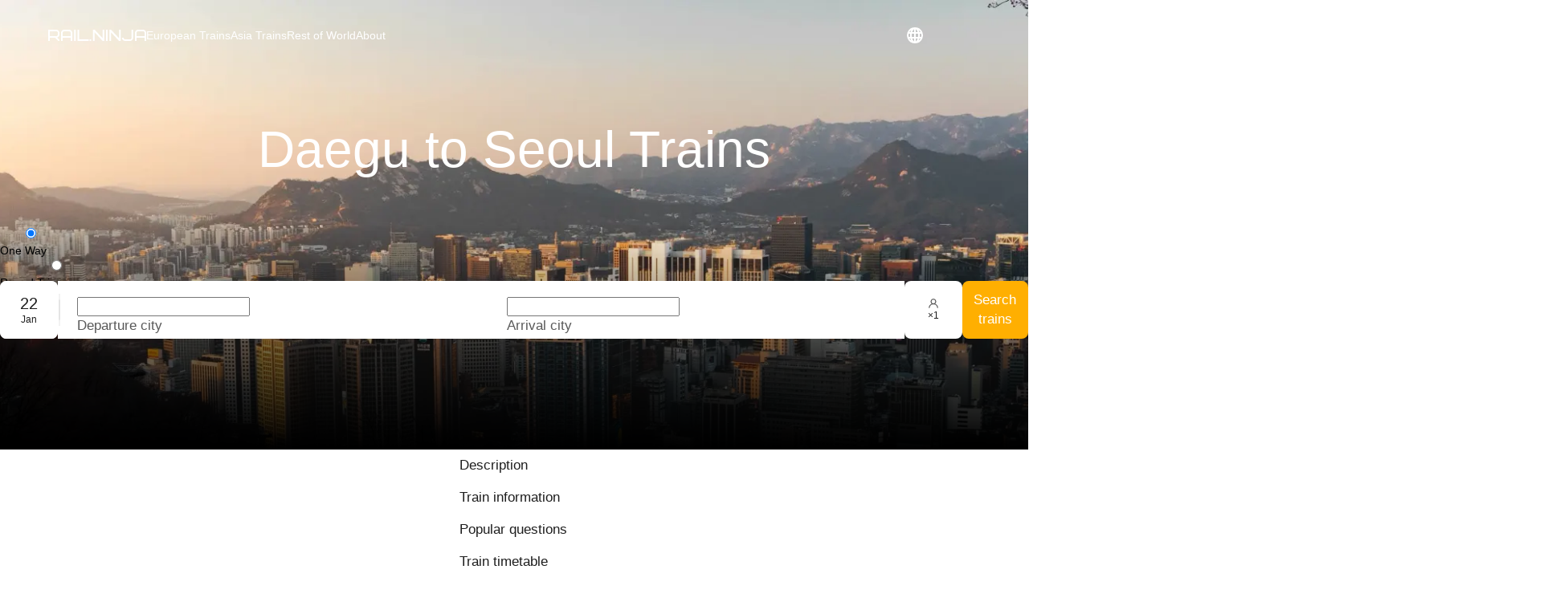

--- FILE ---
content_type: application/javascript; charset=UTF-8
request_url: https://rail.ninja/_next/static/chunks/9374-9c682b4cf1cd466a.js
body_size: 27489
content:
try{!function(){var e="undefined"!=typeof window?window:"undefined"!=typeof global?global:"undefined"!=typeof globalThis?globalThis:"undefined"!=typeof self?self:{},t=(new e.Error).stack;t&&(e._sentryDebugIds=e._sentryDebugIds||{},e._sentryDebugIds[t]="6c061380-be43-4047-860e-035a35e3b2d0",e._sentryDebugIdIdentifier="sentry-dbid-6c061380-be43-4047-860e-035a35e3b2d0")}()}catch(e){}"use strict";(self.webpackChunk_N_E=self.webpackChunk_N_E||[]).push([[9374],{8414:(e,t,n)=>{n.d(t,{A:()=>a});var o=n(80057),r=n(60004);let i={icon:{tag:"svg",attrs:{viewBox:"64 64 896 896",focusable:"false"},children:[{tag:"path",attrs:{d:"M884 256h-75c-5.1 0-9.9 2.5-12.9 6.6L512 654.2 227.9 262.6c-3-4.1-7.8-6.6-12.9-6.6h-75c-6.5 0-10.3 7.4-6.5 12.7l352.6 486.1c12.8 17.6 39 17.6 51.7 0l352.6-486.1c3.9-5.3.1-12.7-6.4-12.7z"}}]},name:"down",theme:"outlined"};var l=n(78149);let a=r.forwardRef(function(e,t){return r.createElement(l.A,(0,o.A)({},e,{ref:t,icon:i}))})},16544:(e,t,n)=>{n.d(t,{A:()=>s});var o=n(60004),r=n(95575),i=n(81659),l=n(10034),a=n(8414),c=n(27834),u=n(62887);function s({suffixIcon:e,clearIcon:t,menuItemSelectedIcon:n,removeIcon:s,loading:d,multiple:f,hasFeedback:p,prefixCls:m,showSuffixIcon:v,feedbackIcon:g,showArrow:h,componentName:b}){let y=null!=t?t:o.createElement(i.A,null),w=t=>null!==e||p||h?o.createElement(o.Fragment,null,!1!==v&&t,p&&g):null,A=null;if(void 0!==e)A=w(e);else if(d)A=w(o.createElement(c.A,{spin:!0}));else{let e=`${m}-suffix`;A=({open:t,showSearch:n})=>t&&n?w(o.createElement(u.A,{className:e})):w(o.createElement(a.A,{className:e}))}let E=null;E=void 0!==n?n:f?o.createElement(r.A,null):null;return{clearIcon:y,suffixIcon:A,itemIcon:E,removeIcon:void 0!==s?s:o.createElement(l.A,null)}}},17742:(e,t,n)=>{n.d(t,{Mh:()=>f});var o=n(68620),r=n(17665);let i=new o.Keyframes("antMoveDownIn",{"0%":{transform:"translate3d(0, 100%, 0)",transformOrigin:"0 0",opacity:0},"100%":{transform:"translate3d(0, 0, 0)",transformOrigin:"0 0",opacity:1}}),l=new o.Keyframes("antMoveDownOut",{"0%":{transform:"translate3d(0, 0, 0)",transformOrigin:"0 0",opacity:1},"100%":{transform:"translate3d(0, 100%, 0)",transformOrigin:"0 0",opacity:0}}),a=new o.Keyframes("antMoveLeftIn",{"0%":{transform:"translate3d(-100%, 0, 0)",transformOrigin:"0 0",opacity:0},"100%":{transform:"translate3d(0, 0, 0)",transformOrigin:"0 0",opacity:1}}),c=new o.Keyframes("antMoveLeftOut",{"0%":{transform:"translate3d(0, 0, 0)",transformOrigin:"0 0",opacity:1},"100%":{transform:"translate3d(-100%, 0, 0)",transformOrigin:"0 0",opacity:0}}),u=new o.Keyframes("antMoveRightIn",{"0%":{transform:"translate3d(100%, 0, 0)",transformOrigin:"0 0",opacity:0},"100%":{transform:"translate3d(0, 0, 0)",transformOrigin:"0 0",opacity:1}}),s=new o.Keyframes("antMoveRightOut",{"0%":{transform:"translate3d(0, 0, 0)",transformOrigin:"0 0",opacity:1},"100%":{transform:"translate3d(100%, 0, 0)",transformOrigin:"0 0",opacity:0}}),d={"move-up":{inKeyframes:new o.Keyframes("antMoveUpIn",{"0%":{transform:"translate3d(0, -100%, 0)",transformOrigin:"0 0",opacity:0},"100%":{transform:"translate3d(0, 0, 0)",transformOrigin:"0 0",opacity:1}}),outKeyframes:new o.Keyframes("antMoveUpOut",{"0%":{transform:"translate3d(0, 0, 0)",transformOrigin:"0 0",opacity:1},"100%":{transform:"translate3d(0, -100%, 0)",transformOrigin:"0 0",opacity:0}})},"move-down":{inKeyframes:i,outKeyframes:l},"move-left":{inKeyframes:a,outKeyframes:c},"move-right":{inKeyframes:u,outKeyframes:s}},f=(e,t)=>{let{antCls:n}=e,o=`${n}-${t}`,{inKeyframes:i,outKeyframes:l}=d[t];return[(0,r.b)(o,i,l,e.motionDurationMid),{[`
        ${o}-enter,
        ${o}-appear
      `]:{opacity:0,animationTimingFunction:e.motionEaseOutCirc},[`${o}-leave`]:{animationTimingFunction:e.motionEaseInOutCirc}}]}},69374:(e,t,n)=>{n.d(t,{A:()=>ty});var o=n(60004),r=n(86419),i=n.n(r),l=n(80057),a=n(87113),c=n(14378),u=n(32122),s=n(91982),d=n(97479),f=n(4181),p=n(28604),m=n(51171),v=n(95996),g=n(4695),h=n(68402);let b=function(e){var t=e.className,n=e.customizeIcon,r=e.customizeIconProps,l=e.children,a=e.onMouseDown,c=e.onClick,u="function"==typeof n?n(r):n;return o.createElement("span",{className:t,onMouseDown:function(e){e.preventDefault(),null==a||a(e)},style:{userSelect:"none",WebkitUserSelect:"none"},unselectable:"on",onClick:c,"aria-hidden":!0},void 0!==u?u:o.createElement("span",{className:i()(t.split(/\s+/).map(function(e){return"".concat(e,"-icon")}))},l))};var y=function(e,t,n,r,i){var l=arguments.length>5&&void 0!==arguments[5]&&arguments[5],a=arguments.length>6?arguments[6]:void 0,c=arguments.length>7?arguments[7]:void 0,u=o.useMemo(function(){return"object"===(0,f.A)(r)?r.clearIcon:i||void 0},[r,i]);return{allowClear:o.useMemo(function(){return!l&&!!r&&(!!n.length||!!a)&&("combobox"!==c||""!==a)},[r,l,n.length,a,c]),clearIcon:o.createElement(b,{className:"".concat(e,"-clear"),onMouseDown:t,customizeIcon:u},"\xd7")}},w=o.createContext(null);function A(){var e=arguments.length>0&&void 0!==arguments[0]?arguments[0]:250,t=o.useRef(null),n=o.useRef(null);return o.useEffect(function(){return function(){window.clearTimeout(n.current)}},[]),[function(){return t.current},function(o){(o||null===t.current)&&(t.current=o),window.clearTimeout(n.current),n.current=window.setTimeout(function(){t.current=null},e)}]}var E=n(89061),S=n(640),C=n(37076);let $=function(e,t,n){var o=(0,u.A)((0,u.A)({},e),n?t:{});return Object.keys(t).forEach(function(n){var r=t[n];"function"==typeof r&&(o[n]=function(){for(var t,o=arguments.length,i=Array(o),l=0;l<o;l++)i[l]=arguments[l];return r.apply(void 0,i),null==(t=e[n])?void 0:t.call.apply(t,[e].concat(i))})}),o};var x=["prefixCls","id","inputElement","autoFocus","autoComplete","editable","activeDescendantId","value","open","attrs"],I=o.forwardRef(function(e,t){var n=e.prefixCls,r=e.id,l=e.inputElement,a=e.autoFocus,c=e.autoComplete,s=e.editable,f=e.activeDescendantId,p=e.value,v=e.open,g=e.attrs,b=(0,d.A)(e,x),y=l||o.createElement("input",null),w=y,A=w.ref,E=w.props;return(0,m.$e)(!("maxLength"in y.props),"Passing 'maxLength' to input element directly may not work because input in BaseSelect is controlled."),y=o.cloneElement(y,(0,u.A)((0,u.A)((0,u.A)({type:"search"},$(b,E,!0)),{},{id:r,ref:(0,h.K4)(t,A),autoComplete:c||"off",autoFocus:a,className:i()("".concat(n,"-selection-search-input"),null==E?void 0:E.className),role:"combobox","aria-expanded":v||!1,"aria-haspopup":"listbox","aria-owns":"".concat(r,"_list"),"aria-autocomplete":"list","aria-controls":"".concat(r,"_list"),"aria-activedescendant":v?f:void 0},g),{},{value:s?p:"",readOnly:!s,unselectable:s?null:"on",style:(0,u.A)((0,u.A)({},E.style),{},{opacity:s?null:0})}))});function O(e){return Array.isArray(e)?e:void 0!==e?[e]:[]}var M="undefined"!=typeof window&&window.document&&window.document.documentElement;function R(e){return["string","number"].includes((0,f.A)(e))}function D(e){var t=void 0;return e&&(R(e.title)?t=e.title.toString():R(e.label)&&(t=e.label.toString())),t}function H(e){var t;return null!=(t=e.key)?t:e.value}var T=function(e){e.preventDefault(),e.stopPropagation()};let N=function(e){var t,n,r=e.id,l=e.prefixCls,a=e.values,u=e.open,d=e.searchValue,f=e.autoClearSearchValue,p=e.inputRef,m=e.placeholder,v=e.disabled,g=e.mode,h=e.showSearch,y=e.autoFocus,w=e.autoComplete,A=e.activeDescendantId,E=e.tabIndex,$=e.removeIcon,x=e.maxTagCount,O=e.maxTagTextLength,R=e.maxTagPlaceholder,N=void 0===R?function(e){return"+ ".concat(e.length," ...")}:R,k=e.tagRender,z=e.onToggleOpen,B=e.onRemove,P=e.onInputChange,j=e.onInputPaste,L=e.onInputKeyDown,F=e.onInputMouseDown,W=e.onInputCompositionStart,V=e.onInputCompositionEnd,_=e.onInputBlur,K=o.useRef(null),Y=(0,o.useState)(0),q=(0,s.A)(Y,2),X=q[0],G=q[1],U=(0,o.useState)(!1),Q=(0,s.A)(U,2),J=Q[0],Z=Q[1],ee="".concat(l,"-selection"),et=u||"multiple"===g&&!1===f||"tags"===g?d:"",en="tags"===g||"multiple"===g&&!1===f||h&&(u||J);t=function(){G(K.current.scrollWidth)},n=[et],M?o.useLayoutEffect(t,n):o.useEffect(t,n);var eo=function(e,t,n,r,l){return o.createElement("span",{title:D(e),className:i()("".concat(ee,"-item"),(0,c.A)({},"".concat(ee,"-item-disabled"),n))},o.createElement("span",{className:"".concat(ee,"-item-content")},t),r&&o.createElement(b,{className:"".concat(ee,"-item-remove"),onMouseDown:T,onClick:l,customizeIcon:$},"\xd7"))},er=function(e,t,n,r,i,l){return o.createElement("span",{onMouseDown:function(e){T(e),z(!u)}},k({label:t,value:e,disabled:n,closable:r,onClose:i,isMaxTag:!!l}))},ei=o.createElement("div",{className:"".concat(ee,"-search"),style:{width:X},onFocus:function(){Z(!0)},onBlur:function(){Z(!1)}},o.createElement(I,{ref:p,open:u,prefixCls:l,id:r,inputElement:null,disabled:v,autoFocus:y,autoComplete:w,editable:en,activeDescendantId:A,value:et,onKeyDown:L,onMouseDown:F,onChange:P,onPaste:j,onCompositionStart:W,onCompositionEnd:V,onBlur:_,tabIndex:E,attrs:(0,S.A)(e,!0)}),o.createElement("span",{ref:K,className:"".concat(ee,"-search-mirror"),"aria-hidden":!0},et,"\xa0")),el=o.createElement(C.A,{prefixCls:"".concat(ee,"-overflow"),data:a,renderItem:function(e){var t=e.disabled,n=e.label,o=e.value,r=!v&&!t,i=n;if("number"==typeof O&&("string"==typeof n||"number"==typeof n)){var l=String(i);l.length>O&&(i="".concat(l.slice(0,O),"..."))}var a=function(t){t&&t.stopPropagation(),B(e)};return"function"==typeof k?er(o,i,t,r,a):eo(e,i,t,r,a)},renderRest:function(e){if(!a.length)return null;var t="function"==typeof N?N(e):N;return"function"==typeof k?er(void 0,t,!1,!1,void 0,!0):eo({title:t},t,!1)},suffix:ei,itemKey:H,maxCount:x});return o.createElement("span",{className:"".concat(ee,"-wrap")},el,!a.length&&!et&&o.createElement("span",{className:"".concat(ee,"-placeholder")},m))},k=function(e){var t=e.inputElement,n=e.prefixCls,r=e.id,i=e.inputRef,l=e.disabled,a=e.autoFocus,c=e.autoComplete,u=e.activeDescendantId,d=e.mode,f=e.open,p=e.values,m=e.placeholder,v=e.tabIndex,g=e.showSearch,h=e.searchValue,b=e.activeValue,y=e.maxLength,w=e.onInputKeyDown,A=e.onInputMouseDown,E=e.onInputChange,C=e.onInputPaste,$=e.onInputCompositionStart,x=e.onInputCompositionEnd,O=e.onInputBlur,M=e.title,R=o.useState(!1),H=(0,s.A)(R,2),T=H[0],N=H[1],k="combobox"===d,z=k||g,B=p[0],P=h||"";k&&b&&!T&&(P=b),o.useEffect(function(){k&&N(!1)},[k,b]);var j=("combobox"===d||!!f||!!g)&&!!P,L=void 0===M?D(B):M,F=o.useMemo(function(){return B?null:o.createElement("span",{className:"".concat(n,"-selection-placeholder"),style:j?{visibility:"hidden"}:void 0},m)},[B,j,m,n]);return o.createElement("span",{className:"".concat(n,"-selection-wrap")},o.createElement("span",{className:"".concat(n,"-selection-search")},o.createElement(I,{ref:i,prefixCls:n,id:r,open:f,inputElement:t,disabled:l,autoFocus:a,autoComplete:c,editable:z,activeDescendantId:u,value:P,onKeyDown:w,onMouseDown:A,onChange:function(e){N(!0),E(e)},onPaste:C,onCompositionStart:$,onCompositionEnd:x,onBlur:O,tabIndex:v,attrs:(0,S.A)(e,!0),maxLength:k?y:void 0})),!k&&B?o.createElement("span",{className:"".concat(n,"-selection-item"),title:L,style:j?{visibility:"hidden"}:void 0},B.label):null,F)};var z=o.forwardRef(function(e,t){var n=(0,o.useRef)(null),r=(0,o.useRef)(!1),i=e.prefixCls,a=e.open,c=e.mode,u=e.showSearch,d=e.tokenWithEnter,f=e.disabled,p=e.prefix,m=e.autoClearSearchValue,v=e.onSearch,g=e.onSearchSubmit,h=e.onToggleOpen,b=e.onInputKeyDown,y=e.onInputBlur,w=e.domRef;o.useImperativeHandle(t,function(){return{focus:function(e){n.current.focus(e)},blur:function(){n.current.blur()}}});var S=A(0),C=(0,s.A)(S,2),$=C[0],x=C[1],I=(0,o.useRef)(null),O=function(e){!1!==v(e,!0,r.current)&&h(!0)},M={inputRef:n,onInputKeyDown:function(e){var t=e.which,o=n.current instanceof HTMLTextAreaElement;!o&&a&&(t===E.A.UP||t===E.A.DOWN)&&e.preventDefault(),b&&b(e),t!==E.A.ENTER||"tags"!==c||r.current||a||null==g||g(e.target.value),o&&!a&&~[E.A.UP,E.A.DOWN,E.A.LEFT,E.A.RIGHT].indexOf(t)||t&&![E.A.ESC,E.A.SHIFT,E.A.BACKSPACE,E.A.TAB,E.A.WIN_KEY,E.A.ALT,E.A.META,E.A.WIN_KEY_RIGHT,E.A.CTRL,E.A.SEMICOLON,E.A.EQUALS,E.A.CAPS_LOCK,E.A.CONTEXT_MENU,E.A.F1,E.A.F2,E.A.F3,E.A.F4,E.A.F5,E.A.F6,E.A.F7,E.A.F8,E.A.F9,E.A.F10,E.A.F11,E.A.F12].includes(t)&&h(!0)},onInputMouseDown:function(){x(!0)},onInputChange:function(e){var t=e.target.value;if(d&&I.current&&/[\r\n]/.test(I.current)){var n=I.current.replace(/[\r\n]+$/,"").replace(/\r\n/g," ").replace(/[\r\n]/g," ");t=t.replace(n,I.current)}I.current=null,O(t)},onInputPaste:function(e){var t=e.clipboardData;I.current=(null==t?void 0:t.getData("text"))||""},onInputCompositionStart:function(){r.current=!0},onInputCompositionEnd:function(e){r.current=!1,"combobox"!==c&&O(e.target.value)},onInputBlur:y},R="multiple"===c||"tags"===c?o.createElement(N,(0,l.A)({},e,M)):o.createElement(k,(0,l.A)({},e,M));return o.createElement("div",{ref:w,className:"".concat(i,"-selector"),onClick:function(e){e.target!==n.current&&(void 0!==document.body.style.msTouchAction?setTimeout(function(){n.current.focus()}):n.current.focus())},onMouseDown:function(e){var t=$();e.target===n.current||t||"combobox"===c&&f||e.preventDefault(),("combobox"===c||u&&t)&&a||(a&&!1!==m&&v("",!0,!1),h())}},p&&o.createElement("div",{className:"".concat(i,"-prefix")},p),R)}),B=n(14998),P=["prefixCls","disabled","visible","children","popupElement","animation","transitionName","dropdownStyle","dropdownClassName","direction","placement","builtinPlacements","dropdownMatchSelectWidth","dropdownRender","dropdownAlign","getPopupContainer","empty","getTriggerDOMNode","onPopupVisibleChange","onPopupMouseEnter"],j=function(e){var t=+(!0!==e);return{bottomLeft:{points:["tl","bl"],offset:[0,4],overflow:{adjustX:t,adjustY:1},htmlRegion:"scroll"},bottomRight:{points:["tr","br"],offset:[0,4],overflow:{adjustX:t,adjustY:1},htmlRegion:"scroll"},topLeft:{points:["bl","tl"],offset:[0,-4],overflow:{adjustX:t,adjustY:1},htmlRegion:"scroll"},topRight:{points:["br","tr"],offset:[0,-4],overflow:{adjustX:t,adjustY:1},htmlRegion:"scroll"}}},L=o.forwardRef(function(e,t){var n=e.prefixCls,r=(e.disabled,e.visible),a=e.children,s=e.popupElement,f=e.animation,p=e.transitionName,m=e.dropdownStyle,v=e.dropdownClassName,g=e.direction,h=e.placement,b=e.builtinPlacements,y=e.dropdownMatchSelectWidth,w=e.dropdownRender,A=e.dropdownAlign,E=e.getPopupContainer,S=e.empty,C=e.getTriggerDOMNode,$=e.onPopupVisibleChange,x=e.onPopupMouseEnter,I=(0,d.A)(e,P),O="".concat(n,"-dropdown"),M=s;w&&(M=w(s));var R=o.useMemo(function(){return b||j(y)},[b,y]),D=f?"".concat(O,"-").concat(f):p,H="number"==typeof y,T=o.useMemo(function(){return H?null:!1===y?"minWidth":"width"},[y,H]),N=m;H&&(N=(0,u.A)((0,u.A)({},N),{},{width:y}));var k=o.useRef(null);return o.useImperativeHandle(t,function(){return{getPopupElement:function(){var e;return null==(e=k.current)?void 0:e.popupElement}}}),o.createElement(B.A,(0,l.A)({},I,{showAction:$?["click"]:[],hideAction:$?["click"]:[],popupPlacement:h||("rtl"===(void 0===g?"ltr":g)?"bottomRight":"bottomLeft"),builtinPlacements:R,prefixCls:O,popupTransitionName:D,popup:o.createElement("div",{onMouseEnter:x},M),ref:k,stretch:T,popupAlign:A,popupVisible:r,getPopupContainer:E,popupClassName:i()(v,(0,c.A)({},"".concat(O,"-empty"),S)),popupStyle:N,getTriggerDOMNode:C,onPopupVisibleChange:$}),a)}),F=n(62806);function W(e,t){var n,o=e.key;return("value"in e&&(n=e.value),null!=o)?o:void 0!==n?n:"rc-index-key-".concat(t)}function V(e){return void 0!==e&&!Number.isNaN(e)}function _(e,t){var n=e||{},o=n.label,r=n.value,i=n.options,l=n.groupLabel,a=o||(t?"children":"label");return{label:a,value:r||"value",options:i||"options",groupLabel:l||a}}function K(e){var t=(0,u.A)({},e);return"props"in t||Object.defineProperty(t,"props",{get:function(){return(0,m.Ay)(!1,"Return type is option instead of Option instance. Please read value directly instead of reading from `props`."),t}}),t}var Y=function(e,t,n){if(!t||!t.length)return null;var o=!1,r=function e(t,n){var r=(0,F.A)(n),i=r[0],l=r.slice(1);if(!i)return[t];var c=t.split(i);return o=o||c.length>1,c.reduce(function(t,n){return[].concat((0,a.A)(t),(0,a.A)(e(n,l)))},[]).filter(Boolean)}(e,t);return o?void 0!==n?r.slice(0,n):r:null},q=o.createContext(null);function X(e){var t=e.visible,n=e.values;return t?o.createElement("span",{"aria-live":"polite",style:{width:0,height:0,position:"absolute",overflow:"hidden",opacity:0}},"".concat(n.slice(0,50).map(function(e){var t=e.label,n=e.value;return["number","string"].includes((0,f.A)(t))?t:n}).join(", ")),n.length>50?", ...":null):null}var G=["id","prefixCls","className","showSearch","tagRender","direction","omitDomProps","displayValues","onDisplayValuesChange","emptyOptions","notFoundContent","onClear","mode","disabled","loading","getInputElement","getRawInputElement","open","defaultOpen","onDropdownVisibleChange","activeValue","onActiveValueChange","activeDescendantId","searchValue","autoClearSearchValue","onSearch","onSearchSplit","tokenSeparators","allowClear","prefix","suffixIcon","clearIcon","OptionList","animation","transitionName","dropdownStyle","dropdownClassName","dropdownMatchSelectWidth","dropdownRender","dropdownAlign","placement","builtinPlacements","getPopupContainer","showAction","onFocus","onBlur","onKeyUp","onKeyDown","onMouseDown"],U=["value","onChange","removeIcon","placeholder","autoFocus","maxTagCount","maxTagTextLength","maxTagPlaceholder","choiceTransitionName","onInputKeyDown","onPopupScroll","tabIndex"],Q=function(e){return"tags"===e||"multiple"===e},J=o.forwardRef(function(e,t){var n,r,f,m,E,S,C,$=e.id,x=e.prefixCls,I=e.className,O=e.showSearch,M=e.tagRender,R=e.direction,D=e.omitDomProps,H=e.displayValues,T=e.onDisplayValuesChange,N=e.emptyOptions,k=e.notFoundContent,B=void 0===k?"Not Found":k,P=e.onClear,j=e.mode,F=e.disabled,W=e.loading,_=e.getInputElement,K=e.getRawInputElement,J=e.open,Z=e.defaultOpen,ee=e.onDropdownVisibleChange,et=e.activeValue,en=e.onActiveValueChange,eo=e.activeDescendantId,er=e.searchValue,ei=e.autoClearSearchValue,el=e.onSearch,ea=e.onSearchSplit,ec=e.tokenSeparators,eu=e.allowClear,es=e.prefix,ed=e.suffixIcon,ef=e.clearIcon,ep=e.OptionList,em=e.animation,ev=e.transitionName,eg=e.dropdownStyle,eh=e.dropdownClassName,eb=e.dropdownMatchSelectWidth,ey=e.dropdownRender,ew=e.dropdownAlign,eA=e.placement,eE=e.builtinPlacements,eS=e.getPopupContainer,eC=e.showAction,e$=void 0===eC?[]:eC,ex=e.onFocus,eI=e.onBlur,eO=e.onKeyUp,eM=e.onKeyDown,eR=e.onMouseDown,eD=(0,d.A)(e,G),eH=Q(j),eT=(void 0!==O?O:eH)||"combobox"===j,eN=(0,u.A)({},eD);U.forEach(function(e){delete eN[e]}),null==D||D.forEach(function(e){delete eN[e]});var ek=o.useState(!1),ez=(0,s.A)(ek,2),eB=ez[0],eP=ez[1];o.useEffect(function(){eP((0,g.A)())},[]);var ej=o.useRef(null),eL=o.useRef(null),eF=o.useRef(null),eW=o.useRef(null),eV=o.useRef(null),e_=o.useRef(!1),eK=function(){var e=arguments.length>0&&void 0!==arguments[0]?arguments[0]:10,t=o.useState(!1),n=(0,s.A)(t,2),r=n[0],i=n[1],l=o.useRef(null),a=function(){window.clearTimeout(l.current)};return o.useEffect(function(){return a},[]),[r,function(t,n){a(),l.current=window.setTimeout(function(){i(t),n&&n()},e)},a]}(),eY=(0,s.A)(eK,3),eq=eY[0],eX=eY[1],eG=eY[2];o.useImperativeHandle(t,function(){var e,t;return{focus:null==(e=eW.current)?void 0:e.focus,blur:null==(t=eW.current)?void 0:t.blur,scrollTo:function(e){var t;return null==(t=eV.current)?void 0:t.scrollTo(e)},nativeElement:ej.current||eL.current}});var eU=o.useMemo(function(){if("combobox"!==j)return er;var e,t=null==(e=H[0])?void 0:e.value;return"string"==typeof t||"number"==typeof t?String(t):""},[er,j,H]),eQ="combobox"===j&&"function"==typeof _&&_()||null,eJ="function"==typeof K&&K(),eZ=(0,h.xK)(eL,null==eJ||null==(m=eJ.props)?void 0:m.ref),e0=o.useState(!1),e1=(0,s.A)(e0,2),e2=e1[0],e4=e1[1];(0,v.A)(function(){e4(!0)},[]);var e3=(0,p.A)(!1,{defaultValue:Z,value:J}),e5=(0,s.A)(e3,2),e6=e5[0],e7=e5[1],e9=!!e2&&e6,e8=!B&&N;(F||e8&&e9&&"combobox"===j)&&(e9=!1);var te=!e8&&e9,tt=o.useCallback(function(e){var t=void 0!==e?e:!e9;F||(e7(t),e9!==t&&(null==ee||ee(t)))},[F,e9,e7,ee]),tn=o.useMemo(function(){return(ec||[]).some(function(e){return["\n","\r\n"].includes(e)})},[ec]),to=o.useContext(q)||{},tr=to.maxCount,ti=to.rawValues,tl=function(e,t,n){if(!(eH&&V(tr))||!((null==ti?void 0:ti.size)>=tr)){var o=!0,r=e;null==en||en(null);var i=Y(e,ec,V(tr)?tr-ti.size:void 0),l=n?null:i;return"combobox"!==j&&l&&(r="",null==ea||ea(l),tt(!1),o=!1),el&&eU!==r&&el(r,{source:t?"typing":"effect"}),o}};o.useEffect(function(){e9||eH||"combobox"===j||tl("",!1,!1)},[e9]),o.useEffect(function(){e6&&F&&e7(!1),F&&!e_.current&&eX(!1)},[F]);var ta=A(),tc=(0,s.A)(ta,2),tu=tc[0],ts=tc[1],td=o.useRef(!1),tf=o.useRef(!1),tp=[];o.useEffect(function(){return function(){tp.forEach(function(e){return clearTimeout(e)}),tp.splice(0,tp.length)}},[]);var tm=o.useState({}),tv=(0,s.A)(tm,2)[1];eJ&&(E=function(e){tt(e)}),n=function(){var e;return[ej.current,null==(e=eF.current)?void 0:e.getPopupElement()]},r=!!eJ,(f=o.useRef(null)).current={open:te,triggerOpen:tt,customizedTrigger:r},o.useEffect(function(){function e(e){if(null==(t=f.current)||!t.customizedTrigger){var t,o=e.target;o.shadowRoot&&e.composed&&(o=e.composedPath()[0]||o),f.current.open&&n().filter(function(e){return e}).every(function(e){return!e.contains(o)&&e!==o})&&f.current.triggerOpen(!1)}}return window.addEventListener("mousedown",e),function(){return window.removeEventListener("mousedown",e)}},[]);var tg=o.useMemo(function(){return(0,u.A)((0,u.A)({},e),{},{notFoundContent:B,open:e9,triggerOpen:te,id:$,showSearch:eT,multiple:eH,toggleOpen:tt})},[e,B,te,e9,$,eT,eH,tt]),th=!!ed||W;th&&(S=o.createElement(b,{className:i()("".concat(x,"-arrow"),(0,c.A)({},"".concat(x,"-arrow-loading"),W)),customizeIcon:ed,customizeIconProps:{loading:W,searchValue:eU,open:e9,focused:eq,showSearch:eT}}));var tb=y(x,function(){var e;null==P||P(),null==(e=eW.current)||e.focus(),T([],{type:"clear",values:H}),tl("",!1,!1)},H,eu,ef,F,eU,j),ty=tb.allowClear,tw=tb.clearIcon,tA=o.createElement(ep,{ref:eV}),tE=i()(x,I,(0,c.A)((0,c.A)((0,c.A)((0,c.A)((0,c.A)((0,c.A)((0,c.A)((0,c.A)((0,c.A)((0,c.A)({},"".concat(x,"-focused"),eq),"".concat(x,"-multiple"),eH),"".concat(x,"-single"),!eH),"".concat(x,"-allow-clear"),eu),"".concat(x,"-show-arrow"),th),"".concat(x,"-disabled"),F),"".concat(x,"-loading"),W),"".concat(x,"-open"),e9),"".concat(x,"-customize-input"),eQ),"".concat(x,"-show-search"),eT)),tS=o.createElement(L,{ref:eF,disabled:F,prefixCls:x,visible:te,popupElement:tA,animation:em,transitionName:ev,dropdownStyle:eg,dropdownClassName:eh,direction:R,dropdownMatchSelectWidth:eb,dropdownRender:ey,dropdownAlign:ew,placement:eA,builtinPlacements:eE,getPopupContainer:eS,empty:N,getTriggerDOMNode:function(e){return eL.current||e},onPopupVisibleChange:E,onPopupMouseEnter:function(){tv({})}},eJ?o.cloneElement(eJ,{ref:eZ}):o.createElement(z,(0,l.A)({},e,{domRef:eL,prefixCls:x,inputElement:eQ,ref:eW,id:$,prefix:es,showSearch:eT,autoClearSearchValue:ei,mode:j,activeDescendantId:eo,tagRender:M,values:H,open:e9,onToggleOpen:tt,activeValue:et,searchValue:eU,onSearch:tl,onSearchSubmit:function(e){e&&e.trim()&&el(e,{source:"submit"})},onRemove:function(e){T(H.filter(function(t){return t!==e}),{type:"remove",values:[e]})},tokenWithEnter:tn,onInputBlur:function(){td.current=!1}})));return C=eJ?tS:o.createElement("div",(0,l.A)({className:tE},eN,{ref:ej,onMouseDown:function(e){var t,n=e.target,o=null==(t=eF.current)?void 0:t.getPopupElement();if(o&&o.contains(n)){var r=setTimeout(function(){var e,t=tp.indexOf(r);-1!==t&&tp.splice(t,1),eG(),eB||o.contains(document.activeElement)||null==(e=eW.current)||e.focus()});tp.push(r)}for(var i=arguments.length,l=Array(i>1?i-1:0),a=1;a<i;a++)l[a-1]=arguments[a];null==eR||eR.apply(void 0,[e].concat(l))},onKeyDown:function(e){var t,n=tu(),o=e.key,r="Enter"===o;if(r&&("combobox"!==j&&e.preventDefault(),e9||tt(!0)),ts(!!eU),"Backspace"===o&&!n&&eH&&!eU&&H.length){for(var i=(0,a.A)(H),l=null,c=i.length-1;c>=0;c-=1){var u=i[c];if(!u.disabled){i.splice(c,1),l=u;break}}l&&T(i,{type:"remove",values:[l]})}for(var s=arguments.length,d=Array(s>1?s-1:0),f=1;f<s;f++)d[f-1]=arguments[f];!e9||r&&td.current||(r&&(td.current=!0),null==(t=eV.current)||t.onKeyDown.apply(t,[e].concat(d))),null==eM||eM.apply(void 0,[e].concat(d))},onKeyUp:function(e){for(var t,n=arguments.length,o=Array(n>1?n-1:0),r=1;r<n;r++)o[r-1]=arguments[r];e9&&(null==(t=eV.current)||t.onKeyUp.apply(t,[e].concat(o))),"Enter"===e.key&&(td.current=!1),null==eO||eO.apply(void 0,[e].concat(o))},onFocus:function(){eX(!0),!F&&(ex&&!tf.current&&ex.apply(void 0,arguments),e$.includes("focus")&&tt(!0)),tf.current=!0},onBlur:function(){e_.current=!0,eX(!1,function(){tf.current=!1,e_.current=!1,tt(!1)}),!F&&(eU&&("tags"===j?el(eU,{source:"submit"}):"multiple"===j&&el("",{source:"blur"})),eI&&eI.apply(void 0,arguments))}}),o.createElement(X,{visible:eq&&!e9,values:H}),tS,S,ty&&tw),o.createElement(w.Provider,{value:tg},C)}),Z=function(){return null};Z.isSelectOptGroup=!0;var ee=function(){return null};ee.isSelectOption=!0;var et=n(58573),en=n(17556),eo=n(4050),er=n(50647),ei=n(33785),el=o.forwardRef(function(e,t){var n=e.height,r=e.offsetY,a=e.offsetX,s=e.children,d=e.prefixCls,f=e.onInnerResize,p=e.innerProps,m=e.rtl,v=e.extra,g={},h={display:"flex",flexDirection:"column"};return void 0!==r&&(g={height:n,position:"relative",overflow:"hidden"},h=(0,u.A)((0,u.A)({},h),{},(0,c.A)((0,c.A)((0,c.A)((0,c.A)((0,c.A)({transform:"translateY(".concat(r,"px)")},m?"marginRight":"marginLeft",-a),"position","absolute"),"left",0),"right",0),"top",0))),o.createElement("div",{style:g},o.createElement(eo.A,{onResize:function(e){e.offsetHeight&&f&&f()}},o.createElement("div",(0,l.A)({style:h,className:i()((0,c.A)({},"".concat(d,"-holder-inner"),d)),ref:t},p),s,v)))});function ea(e){var t=e.children,n=e.setRef,r=o.useCallback(function(e){n(e)},[]);return o.cloneElement(t,{ref:r})}el.displayName="Filler";var ec=n(10342),eu=("undefined"==typeof navigator?"undefined":(0,f.A)(navigator))==="object"&&/Firefox/i.test(navigator.userAgent);let es=function(e,t,n,r){var i=(0,o.useRef)(!1),l=(0,o.useRef)(null),a=(0,o.useRef)({top:e,bottom:t,left:n,right:r});return a.current.top=e,a.current.bottom=t,a.current.left=n,a.current.right=r,function(e,t){var n=arguments.length>2&&void 0!==arguments[2]&&arguments[2],o=e?t<0&&a.current.left||t>0&&a.current.right:t<0&&a.current.top||t>0&&a.current.bottom;return n&&o?(clearTimeout(l.current),i.current=!1):(!o||i.current)&&(clearTimeout(l.current),i.current=!0,l.current=setTimeout(function(){i.current=!1},50)),!i.current&&o}};var ed=n(8856),ef=n(35664),ep=function(){function e(){(0,ed.A)(this,e),(0,c.A)(this,"maps",void 0),(0,c.A)(this,"id",0),(0,c.A)(this,"diffRecords",new Map),this.maps=Object.create(null)}return(0,ef.A)(e,[{key:"set",value:function(e,t){this.diffRecords.set(e,this.maps[e]),this.maps[e]=t,this.id+=1}},{key:"get",value:function(e){return this.maps[e]}},{key:"resetRecord",value:function(){this.diffRecords.clear()}},{key:"getRecord",value:function(){return this.diffRecords}}]),e}();function em(e){var t=parseFloat(e);return isNaN(t)?0:t}var ev=14/15;function eg(e){return Math.floor(Math.pow(e,.5))}function eh(e,t){return("touches"in e?e.touches[0]:e)[t?"pageX":"pageY"]-window[t?"scrollX":"scrollY"]}var eb=o.forwardRef(function(e,t){var n=e.prefixCls,r=e.rtl,l=e.scrollOffset,a=e.scrollRange,d=e.onStartMove,f=e.onStopMove,p=e.onScroll,m=e.horizontal,v=e.spinSize,g=e.containerSize,h=e.style,b=e.thumbStyle,y=e.showScrollBar,w=o.useState(!1),A=(0,s.A)(w,2),E=A[0],S=A[1],C=o.useState(null),$=(0,s.A)(C,2),x=$[0],I=$[1],O=o.useState(null),M=(0,s.A)(O,2),R=M[0],D=M[1],H=!r,T=o.useRef(),N=o.useRef(),k=o.useState(y),z=(0,s.A)(k,2),B=z[0],P=z[1],j=o.useRef(),L=function(){!0!==y&&!1!==y&&(clearTimeout(j.current),P(!0),j.current=setTimeout(function(){P(!1)},3e3))},F=a-g||0,W=g-v||0,V=o.useMemo(function(){return 0===l||0===F?0:l/F*W},[l,F,W]),_=o.useRef({top:V,dragging:E,pageY:x,startTop:R});_.current={top:V,dragging:E,pageY:x,startTop:R};var K=function(e){S(!0),I(eh(e,m)),D(_.current.top),d(),e.stopPropagation(),e.preventDefault()};o.useEffect(function(){var e=function(e){e.preventDefault()},t=T.current,n=N.current;return t.addEventListener("touchstart",e,{passive:!1}),n.addEventListener("touchstart",K,{passive:!1}),function(){t.removeEventListener("touchstart",e),n.removeEventListener("touchstart",K)}},[]);var Y=o.useRef();Y.current=F;var q=o.useRef();q.current=W,o.useEffect(function(){if(E){var e,t=function(t){var n=_.current,o=n.dragging,r=n.pageY,i=n.startTop;ec.A.cancel(e);var l=T.current.getBoundingClientRect(),a=g/(m?l.width:l.height);if(o){var c=(eh(t,m)-r)*a,u=i;!H&&m?u-=c:u+=c;var s=Y.current,d=q.current,f=Math.ceil((d?u/d:0)*s);f=Math.min(f=Math.max(f,0),s),e=(0,ec.A)(function(){p(f,m)})}},n=function(){S(!1),f()};return window.addEventListener("mousemove",t,{passive:!0}),window.addEventListener("touchmove",t,{passive:!0}),window.addEventListener("mouseup",n,{passive:!0}),window.addEventListener("touchend",n,{passive:!0}),function(){window.removeEventListener("mousemove",t),window.removeEventListener("touchmove",t),window.removeEventListener("mouseup",n),window.removeEventListener("touchend",n),ec.A.cancel(e)}}},[E]),o.useEffect(function(){return L(),function(){clearTimeout(j.current)}},[l]),o.useImperativeHandle(t,function(){return{delayHidden:L}});var X="".concat(n,"-scrollbar"),G={position:"absolute",visibility:B?null:"hidden"},U={position:"absolute",borderRadius:99,background:"var(--rc-virtual-list-scrollbar-bg, rgba(0, 0, 0, 0.5))",cursor:"pointer",userSelect:"none"};return m?(Object.assign(G,{height:8,left:0,right:0,bottom:0}),Object.assign(U,(0,c.A)({height:"100%",width:v},H?"left":"right",V))):(Object.assign(G,(0,c.A)({width:8,top:0,bottom:0},H?"right":"left",0)),Object.assign(U,{width:"100%",height:v,top:V})),o.createElement("div",{ref:T,className:i()(X,(0,c.A)((0,c.A)((0,c.A)({},"".concat(X,"-horizontal"),m),"".concat(X,"-vertical"),!m),"".concat(X,"-visible"),B)),style:(0,u.A)((0,u.A)({},G),h),onMouseDown:function(e){e.stopPropagation(),e.preventDefault()},onMouseMove:L},o.createElement("div",{ref:N,className:i()("".concat(X,"-thumb"),(0,c.A)({},"".concat(X,"-thumb-moving"),E)),style:(0,u.A)((0,u.A)({},U),b),onMouseDown:K}))});function ey(){var e=arguments.length>0&&void 0!==arguments[0]?arguments[0]:0,t=arguments.length>1&&void 0!==arguments[1]?arguments[1]:0,n=e/t*e;return isNaN(n)&&(n=0),Math.floor(n=Math.max(n,20))}var ew=["prefixCls","className","height","itemHeight","fullHeight","style","data","children","itemKey","virtual","direction","scrollWidth","component","onScroll","onVirtualScroll","onVisibleChange","innerProps","extraRender","styles","showScrollBar"],eA=[],eE={overflowY:"auto",overflowAnchor:"none"},eS=o.forwardRef(function(e,t){var n,r,a,p,m,g,h,b,y,w,A,E,S,C,$,x,I,O,M,R,D,H,T,N,k,z,B,P,j,L,F,W,V,_,K,Y,q,X=e.prefixCls,G=void 0===X?"rc-virtual-list":X,U=e.className,Q=e.height,J=e.itemHeight,Z=e.fullHeight,ee=e.style,et=e.data,en=e.children,ed=e.itemKey,ef=e.virtual,eS=e.direction,eC=e.scrollWidth,e$=e.component,ex=e.onScroll,eI=e.onVirtualScroll,eO=e.onVisibleChange,eM=e.innerProps,eR=e.extraRender,eD=e.styles,eH=e.showScrollBar,eT=void 0===eH?"optional":eH,eN=(0,d.A)(e,ew),ek=o.useCallback(function(e){return"function"==typeof ed?ed(e):null==e?void 0:e[ed]},[ed]),ez=function(e,t,n){var r=o.useState(0),i=(0,s.A)(r,2),l=i[0],a=i[1],c=(0,o.useRef)(new Map),u=(0,o.useRef)(new ep),d=(0,o.useRef)(0);function f(){d.current+=1}function p(){var e=arguments.length>0&&void 0!==arguments[0]&&arguments[0];f();var t=function(){var e=!1;c.current.forEach(function(t,n){if(t&&t.offsetParent){var o=t.offsetHeight,r=getComputedStyle(t),i=r.marginTop,l=r.marginBottom,a=o+em(i)+em(l);u.current.get(n)!==a&&(u.current.set(n,a),e=!0)}}),e&&a(function(e){return e+1})};if(e)t();else{d.current+=1;var n=d.current;Promise.resolve().then(function(){n===d.current&&t()})}}return(0,o.useEffect)(function(){return f},[]),[function(o,r){var i=e(o),l=c.current.get(i);r?(c.current.set(i,r),p()):c.current.delete(i),!l!=!r&&(r?null==t||t(o):null==n||n(o))},p,u.current,l]}(ek,null,null),eB=(0,s.A)(ez,4),eP=eB[0],ej=eB[1],eL=eB[2],eF=eB[3],eW=!!(!1!==ef&&Q&&J),eV=o.useMemo(function(){return Object.values(eL.maps).reduce(function(e,t){return e+t},0)},[eL.id,eL.maps]),e_=eW&&et&&(Math.max(J*et.length,eV)>Q||!!eC),eK="rtl"===eS,eY=i()(G,(0,c.A)({},"".concat(G,"-rtl"),eK),U),eq=et||eA,eX=(0,o.useRef)(),eG=(0,o.useRef)(),eU=(0,o.useRef)(),eQ=(0,o.useState)(0),eJ=(0,s.A)(eQ,2),eZ=eJ[0],e0=eJ[1],e1=(0,o.useState)(0),e2=(0,s.A)(e1,2),e4=e2[0],e3=e2[1],e5=(0,o.useState)(!1),e6=(0,s.A)(e5,2),e7=e6[0],e9=e6[1],e8=function(){e9(!0)},te=function(){e9(!1)};function tt(e){e0(function(t){var n,o=(n="function"==typeof e?e(t):e,Number.isNaN(ty.current)||(n=Math.min(n,ty.current)),n=Math.max(n,0));return eX.current.scrollTop=o,o})}var tn=(0,o.useRef)({start:0,end:eq.length}),to=(0,o.useRef)(),tr=(n=o.useState(eq),a=(r=(0,s.A)(n,2))[0],p=r[1],m=o.useState(null),h=(g=(0,s.A)(m,2))[0],b=g[1],o.useEffect(function(){var e=function(e,t,n){var o,r,i=e.length,l=t.length;if(0===i&&0===l)return null;i<l?(o=e,r=t):(o=t,r=e);var a={__EMPTY_ITEM__:!0};function c(e){return void 0!==e?n(e):a}for(var u=null,s=1!==Math.abs(i-l),d=0;d<r.length;d+=1){var f=c(o[d]);if(f!==c(r[d])){u=d,s=s||f!==c(r[d+1]);break}}return null===u?null:{index:u,multiple:s}}(a||[],eq||[],ek);(null==e?void 0:e.index)!==void 0&&b(eq[e.index]),p(eq)},[eq]),[h]);to.current=(0,s.A)(tr,1)[0];var ti=o.useMemo(function(){if(!eW)return{scrollHeight:void 0,start:0,end:eq.length-1,offset:void 0};if(!e_)return{scrollHeight:(null==(e=eG.current)?void 0:e.offsetHeight)||0,start:0,end:eq.length-1,offset:void 0};for(var e,t,n,o,r=0,i=eq.length,l=0;l<i;l+=1){var a=ek(eq[l]),c=eL.get(a),u=r+(void 0===c?J:c);u>=eZ&&void 0===t&&(t=l,n=r),u>eZ+Q&&void 0===o&&(o=l),r=u}return void 0===t&&(t=0,n=0,o=Math.ceil(Q/J)),void 0===o&&(o=eq.length-1),{scrollHeight:r,start:t,end:o=Math.min(o+1,eq.length-1),offset:n}},[e_,eW,eZ,eq,eF,Q]),tl=ti.scrollHeight,ta=ti.start,tc=ti.end,tu=ti.offset;tn.current.start=ta,tn.current.end=tc,o.useLayoutEffect(function(){var e=eL.getRecord();if(1===e.size){var t=Array.from(e.keys())[0],n=e.get(t),o=eq[ta];if(o&&void 0===n&&ek(o)===t){var r=eL.get(t)-J;tt(function(e){return e+r})}}eL.resetRecord()},[tl]);var ts=o.useState({width:0,height:Q}),td=(0,s.A)(ts,2),tf=td[0],tp=td[1],tm=(0,o.useRef)(),tv=(0,o.useRef)(),tg=o.useMemo(function(){return ey(tf.width,eC)},[tf.width,eC]),th=o.useMemo(function(){return ey(tf.height,tl)},[tf.height,tl]),tb=tl-Q,ty=(0,o.useRef)(tb);ty.current=tb;var tw=eZ<=0,tA=eZ>=tb,tE=e4<=0,tS=e4>=eC,tC=es(tw,tA,tE,tS),t$=function(){return{x:eK?-e4:e4,y:eZ}},tx=(0,o.useRef)(t$()),tI=(0,er._q)(function(e){if(eI){var t=(0,u.A)((0,u.A)({},t$()),e);(tx.current.x!==t.x||tx.current.y!==t.y)&&(eI(t),tx.current=t)}});function tO(e,t){t?((0,ei.flushSync)(function(){e3(e)}),tI()):tt(e)}var tM=function(e){var t=e,n=eC?eC-tf.width:0;return Math.min(t=Math.max(t,0),n)},tR=(0,er._q)(function(e,t){t?((0,ei.flushSync)(function(){e3(function(t){return tM(t+(eK?-e:e))})}),tI()):tt(function(t){return t+e})}),tD=(y=!!eC,w=(0,o.useRef)(0),A=(0,o.useRef)(null),E=(0,o.useRef)(null),S=(0,o.useRef)(!1),C=es(tw,tA,tE,tS),$=(0,o.useRef)(null),x=(0,o.useRef)(null),[function(e){if(eW){ec.A.cancel(x.current),x.current=(0,ec.A)(function(){$.current=null},2);var t,n,o=e.deltaX,r=e.deltaY,i=e.shiftKey,l=o,a=r;("sx"===$.current||!$.current&&i&&r&&!o)&&(l=r,a=0,$.current="sx");var c=Math.abs(l),u=Math.abs(a);if(null===$.current&&($.current=y&&c>u?"x":"y"),"y"===$.current){t=e,n=a,ec.A.cancel(A.current),!C(!1,n)&&(t._virtualHandled||(t._virtualHandled=!0,w.current+=n,E.current=n,eu||t.preventDefault(),A.current=(0,ec.A)(function(){var e=S.current?10:1;tR(w.current*e,!1),w.current=0})))}else tR(l,!0),eu||e.preventDefault()}},function(e){eW&&(S.current=e.detail===E.current)}]),tH=(0,s.A)(tD,2),tT=tH[0],tN=tH[1];I=function(e,t,n,o){return!tC(e,t,n)&&(!o||!o._virtualHandled)&&(o&&(o._virtualHandled=!0),tT({preventDefault:function(){},deltaX:e?t:0,deltaY:e?0:t}),!0)},M=(0,o.useRef)(!1),R=(0,o.useRef)(0),D=(0,o.useRef)(0),H=(0,o.useRef)(null),T=(0,o.useRef)(null),N=function(e){if(M.current){var t=Math.ceil(e.touches[0].pageX),n=Math.ceil(e.touches[0].pageY),o=R.current-t,r=D.current-n,i=Math.abs(o)>Math.abs(r);i?R.current=t:D.current=n;var l=I(i,i?o:r,!1,e);l&&e.preventDefault(),clearInterval(T.current),l&&(T.current=setInterval(function(){i?o*=ev:r*=ev;var e=Math.floor(i?o:r);(!I(i,e,!0)||.1>=Math.abs(e))&&clearInterval(T.current)},16))}},k=function(){M.current=!1,O()},z=function(e){O(),1!==e.touches.length||M.current||(M.current=!0,R.current=Math.ceil(e.touches[0].pageX),D.current=Math.ceil(e.touches[0].pageY),H.current=e.target,H.current.addEventListener("touchmove",N,{passive:!1}),H.current.addEventListener("touchend",k,{passive:!0}))},O=function(){H.current&&(H.current.removeEventListener("touchmove",N),H.current.removeEventListener("touchend",k))},(0,v.A)(function(){return eW&&eX.current.addEventListener("touchstart",z,{passive:!0}),function(){var e;null==(e=eX.current)||e.removeEventListener("touchstart",z),O(),clearInterval(T.current)}},[eW]),B=function(e){tt(function(t){return t+e})},o.useEffect(function(){var e=eX.current;if(e_&&e){var t,n,o=!1,r=function(){ec.A.cancel(t)},i=function e(){r(),t=(0,ec.A)(function(){B(n),e()})},l=function(e){!e.target.draggable&&0===e.button&&(e._virtualHandled||(e._virtualHandled=!0,o=!0))},a=function(){o=!1,r()},c=function(t){if(o){var l=eh(t,!1),a=e.getBoundingClientRect(),c=a.top,u=a.bottom;l<=c?(n=-eg(c-l),i()):l>=u?(n=eg(l-u),i()):r()}};return e.addEventListener("mousedown",l),e.ownerDocument.addEventListener("mouseup",a),e.ownerDocument.addEventListener("mousemove",c),function(){e.removeEventListener("mousedown",l),e.ownerDocument.removeEventListener("mouseup",a),e.ownerDocument.removeEventListener("mousemove",c),r()}}},[e_]),(0,v.A)(function(){function e(e){var t=tw&&e.detail<0,n=tA&&e.detail>0;!eW||t||n||e.preventDefault()}var t=eX.current;return t.addEventListener("wheel",tT,{passive:!1}),t.addEventListener("DOMMouseScroll",tN,{passive:!0}),t.addEventListener("MozMousePixelScroll",e,{passive:!1}),function(){t.removeEventListener("wheel",tT),t.removeEventListener("DOMMouseScroll",tN),t.removeEventListener("MozMousePixelScroll",e)}},[eW,tw,tA]),(0,v.A)(function(){if(eC){var e=tM(e4);e3(e),tI({x:e})}},[tf.width,eC]);var tk=function(){var e,t;null==(e=tm.current)||e.delayHidden(),null==(t=tv.current)||t.delayHidden()},tz=(P=function(){return ej(!0)},j=o.useRef(),L=o.useState(null),W=(F=(0,s.A)(L,2))[0],V=F[1],(0,v.A)(function(){if(W&&W.times<10){if(!eX.current)return void V(function(e){return(0,u.A)({},e)});P();var e=W.targetAlign,t=W.originAlign,n=W.index,o=W.offset,r=eX.current.clientHeight,i=!1,l=e,a=null;if(r){for(var c=e||t,s=0,d=0,f=0,p=Math.min(eq.length-1,n),m=0;m<=p;m+=1){var v=ek(eq[m]);d=s;var g=eL.get(v);s=f=d+(void 0===g?J:g)}for(var h="top"===c?o:r-o,b=p;b>=0;b-=1){var y=ek(eq[b]),w=eL.get(y);if(void 0===w){i=!0;break}if((h-=w)<=0)break}switch(c){case"top":a=d-o;break;case"bottom":a=f-r+o;break;default:var A=eX.current.scrollTop;d<A?l="top":f>A+r&&(l="bottom")}null!==a&&tt(a),a!==W.lastTop&&(i=!0)}i&&V((0,u.A)((0,u.A)({},W),{},{times:W.times+1,targetAlign:l,lastTop:a}))}},[W,eX.current]),function(e){if(null==e)return void tk();if(ec.A.cancel(j.current),"number"==typeof e)tt(e);else if(e&&"object"===(0,f.A)(e)){var t,n=e.align;t="index"in e?e.index:eq.findIndex(function(t){return ek(t)===e.key});var o=e.offset;V({times:0,index:t,offset:void 0===o?0:o,originAlign:n})}});o.useImperativeHandle(t,function(){return{nativeElement:eU.current,getScrollInfo:t$,scrollTo:function(e){e&&"object"===(0,f.A)(e)&&("left"in e||"top"in e)?(void 0!==e.left&&e3(tM(e.left)),tz(e.top)):tz(e)}}}),(0,v.A)(function(){eO&&eO(eq.slice(ta,tc+1),eq)},[ta,tc,eq]);var tB=(_=o.useMemo(function(){return[new Map,[]]},[eq,eL.id,J]),Y=(K=(0,s.A)(_,2))[0],q=K[1],function(e){var t=arguments.length>1&&void 0!==arguments[1]?arguments[1]:e,n=Y.get(e),o=Y.get(t);if(void 0===n||void 0===o)for(var r=eq.length,i=q.length;i<r;i+=1){var l,a=ek(eq[i]);Y.set(a,i);var c=null!=(l=eL.get(a))?l:J;if(q[i]=(q[i-1]||0)+c,a===e&&(n=i),a===t&&(o=i),void 0!==n&&void 0!==o)break}return{top:q[n-1]||0,bottom:q[o]}}),tP=null==eR?void 0:eR({start:ta,end:tc,virtual:e_,offsetX:e4,offsetY:tu,rtl:eK,getSize:tB}),tj=eq.slice(ta,tc+1).map(function(e,t){var n=en(e,ta+t,{style:{width:eC},offsetX:e4}),r=ek(e);return o.createElement(ea,{key:r,setRef:function(t){return eP(e,t)}},n)}),tL=null;Q&&(tL=(0,u.A)((0,c.A)({},void 0===Z||Z?"height":"maxHeight",Q),eE),eW&&(tL.overflowY="hidden",eC&&(tL.overflowX="hidden"),e7&&(tL.pointerEvents="none")));var tF={};return eK&&(tF.dir="rtl"),o.createElement("div",(0,l.A)({ref:eU,style:(0,u.A)((0,u.A)({},ee),{},{position:"relative"}),className:eY},tF,eN),o.createElement(eo.A,{onResize:function(e){tp({width:e.offsetWidth,height:e.offsetHeight})}},o.createElement(void 0===e$?"div":e$,{className:"".concat(G,"-holder"),style:tL,ref:eX,onScroll:function(e){var t=e.currentTarget.scrollTop;t!==eZ&&tt(t),null==ex||ex(e),tI()},onMouseEnter:tk},o.createElement(el,{prefixCls:G,height:tl,offsetX:e4,offsetY:tu,scrollWidth:eC,onInnerResize:ej,ref:eG,innerProps:eM,rtl:eK,extra:tP},tj))),e_&&tl>Q&&o.createElement(eb,{ref:tm,prefixCls:G,scrollOffset:eZ,scrollRange:tl,rtl:eK,onScroll:tO,onStartMove:e8,onStopMove:te,spinSize:th,containerSize:tf.height,style:null==eD?void 0:eD.verticalScrollBar,thumbStyle:null==eD?void 0:eD.verticalScrollBarThumb,showScrollBar:eT}),e_&&eC>tf.width&&o.createElement(eb,{ref:tv,prefixCls:G,scrollOffset:e4,scrollRange:eC,rtl:eK,onScroll:tO,onStartMove:e8,onStopMove:te,spinSize:tg,containerSize:tf.width,horizontal:!0,style:null==eD?void 0:eD.horizontalScrollBar,thumbStyle:null==eD?void 0:eD.horizontalScrollBarThumb,showScrollBar:eT}))});eS.displayName="List";var eC=["disabled","title","children","style","className"];function e$(e){return"string"==typeof e||"number"==typeof e}var ex=o.forwardRef(function(e,t){var n=o.useContext(w),r=n.prefixCls,u=n.id,f=n.open,p=n.multiple,m=n.mode,v=n.searchValue,g=n.toggleOpen,h=n.notFoundContent,y=n.onPopupScroll,A=o.useContext(q),C=A.maxCount,$=A.flattenOptions,x=A.onActiveValue,I=A.defaultActiveFirstOption,O=A.onSelect,M=A.menuItemSelectedIcon,R=A.rawValues,D=A.fieldNames,H=A.virtual,T=A.direction,N=A.listHeight,k=A.listItemHeight,z=A.optionRender,B="".concat(r,"-item"),P=(0,et.A)(function(){return $},[f,$],function(e,t){return t[0]&&e[1]!==t[1]}),j=o.useRef(null),L=o.useMemo(function(){return p&&V(C)&&(null==R?void 0:R.size)>=C},[p,C,null==R?void 0:R.size]),F=function(e){e.preventDefault()},W=function(e){var t;null==(t=j.current)||t.scrollTo("number"==typeof e?{index:e}:e)},_=o.useCallback(function(e){return"combobox"!==m&&R.has(e)},[m,(0,a.A)(R).toString(),R.size]),K=function(e){for(var t=arguments.length>1&&void 0!==arguments[1]?arguments[1]:1,n=P.length,o=0;o<n;o+=1){var r=(e+o*t+n)%n,i=P[r]||{},l=i.group,a=i.data;if(!l&&!(null!=a&&a.disabled)&&(_(a.value)||!L))return r}return -1},Y=o.useState(function(){return K(0)}),X=(0,s.A)(Y,2),G=X[0],U=X[1],Q=function(e){var t=arguments.length>1&&void 0!==arguments[1]&&arguments[1];U(e);var n={source:t?"keyboard":"mouse"},o=P[e];o?x(o.value,e,n):x(null,-1,n)};(0,o.useEffect)(function(){Q(!1!==I?K(0):-1)},[P.length,v]);var J=o.useCallback(function(e){return"combobox"===m?String(e).toLowerCase()===v.toLowerCase():R.has(e)},[m,v,(0,a.A)(R).toString(),R.size]);(0,o.useEffect)(function(){var e,t=setTimeout(function(){if(!p&&f&&1===R.size){var e=Array.from(R)[0],t=P.findIndex(function(t){var n=t.data;return v?String(n.value).startsWith(v):n.value===e});-1!==t&&(Q(t),W(t))}});return f&&(null==(e=j.current)||e.scrollTo(void 0)),function(){return clearTimeout(t)}},[f,v]);var Z=function(e){void 0!==e&&O(e,{selected:!R.has(e)}),p||g(!1)};if(o.useImperativeHandle(t,function(){return{onKeyDown:function(e){var t=e.which,n=e.ctrlKey;switch(t){case E.A.N:case E.A.P:case E.A.UP:case E.A.DOWN:var o=0;if(t===E.A.UP?o=-1:t===E.A.DOWN?o=1:/(mac\sos|macintosh)/i.test(navigator.appVersion)&&n&&(t===E.A.N?o=1:t===E.A.P&&(o=-1)),0!==o){var r=K(G+o,o);W(r),Q(r,!0)}break;case E.A.TAB:case E.A.ENTER:var i,l=P[G];!l||null!=l&&null!=(i=l.data)&&i.disabled||L?Z(void 0):Z(l.value),f&&e.preventDefault();break;case E.A.ESC:g(!1),f&&e.stopPropagation()}},onKeyUp:function(){},scrollTo:function(e){W(e)}}}),0===P.length)return o.createElement("div",{role:"listbox",id:"".concat(u,"_list"),className:"".concat(B,"-empty"),onMouseDown:F},h);var ee=Object.keys(D).map(function(e){return D[e]}),eo=function(e){return e.label};function er(e,t){return{role:e.group?"presentation":"option",id:"".concat(u,"_list_").concat(t)}}var ei=function(e){var t=P[e];if(!t)return null;var n=t.data||{},r=n.value,i=t.group,a=(0,S.A)(n,!0),c=eo(t);return t?o.createElement("div",(0,l.A)({"aria-label":"string"!=typeof c||i?null:c},a,{key:e},er(t,e),{"aria-selected":J(r)}),r):null},el={role:"listbox",id:"".concat(u,"_list")};return o.createElement(o.Fragment,null,H&&o.createElement("div",(0,l.A)({},el,{style:{height:0,width:0,overflow:"hidden"}}),ei(G-1),ei(G),ei(G+1)),o.createElement(eS,{itemKey:"key",ref:j,data:P,height:N,itemHeight:k,fullHeight:!1,onMouseDown:F,onScroll:y,virtual:H,direction:T,innerProps:H?null:el},function(e,t){var n=e.group,r=e.groupOption,a=e.data,u=e.label,s=e.value,f=a.key;if(n){var p,m=null!=(p=a.title)?p:e$(u)?u.toString():void 0;return o.createElement("div",{className:i()(B,"".concat(B,"-group"),a.className),title:m},void 0!==u?u:f)}var v=a.disabled,g=a.title,h=(a.children,a.style),y=a.className,w=(0,d.A)(a,eC),A=(0,en.A)(w,ee),E=_(s),C=v||!E&&L,$="".concat(B,"-option"),x=i()(B,$,y,(0,c.A)((0,c.A)((0,c.A)((0,c.A)({},"".concat($,"-grouped"),r),"".concat($,"-active"),G===t&&!C),"".concat($,"-disabled"),C),"".concat($,"-selected"),E)),I=eo(e),O=!M||"function"==typeof M||E,R="number"==typeof I?I:I||s,D=e$(R)?R.toString():void 0;return void 0!==g&&(D=g),o.createElement("div",(0,l.A)({},(0,S.A)(A),H?{}:er(e,t),{"aria-selected":J(s),className:x,title:D,onMouseMove:function(){G===t||C||Q(t)},onClick:function(){C||Z(s)},style:h}),o.createElement("div",{className:"".concat($,"-content")},"function"==typeof z?z(e,{index:t}):R),o.isValidElement(M)||E,O&&o.createElement(b,{className:"".concat(B,"-option-state"),customizeIcon:M,customizeIconProps:{value:s,disabled:C,isSelected:E}},E?"✓":null))}))});let eI=function(e,t){var n=o.useRef({values:new Map,options:new Map});return[o.useMemo(function(){var o=n.current,r=o.values,i=o.options,l=e.map(function(e){if(void 0===e.label){var t;return(0,u.A)((0,u.A)({},e),{},{label:null==(t=r.get(e.value))?void 0:t.label})}return e}),a=new Map,c=new Map;return l.forEach(function(e){a.set(e.value,e),c.set(e.value,t.get(e.value)||i.get(e.value))}),n.current.values=a,n.current.options=c,l},[e,t]),o.useCallback(function(e){return t.get(e)||n.current.options.get(e)},[t])]};function eO(e,t){return O(e).join("").toUpperCase().includes(t)}var eM=n(8351),eR=0,eD=(0,eM.A)(),eH=n(81587),eT=["children","value"],eN=["children"];function ek(e){var t=o.useRef();return t.current=e,o.useCallback(function(){return t.current.apply(t,arguments)},[])}var ez=["id","mode","prefixCls","backfill","fieldNames","inputValue","searchValue","onSearch","autoClearSearchValue","onSelect","onDeselect","dropdownMatchSelectWidth","filterOption","filterSort","optionFilterProp","optionLabelProp","options","optionRender","children","defaultActiveFirstOption","menuItemSelectedIcon","virtual","direction","listHeight","listItemHeight","labelRender","value","defaultValue","labelInValue","onChange","maxCount"],eB=["inputValue"],eP=o.forwardRef(function(e,t){var n,r,i,m,v,g=e.id,h=e.mode,b=e.prefixCls,y=e.backfill,w=e.fieldNames,A=e.inputValue,E=e.searchValue,S=e.onSearch,C=e.autoClearSearchValue,$=void 0===C||C,x=e.onSelect,I=e.onDeselect,M=e.dropdownMatchSelectWidth,R=void 0===M||M,D=e.filterOption,H=e.filterSort,T=e.optionFilterProp,N=e.optionLabelProp,k=e.options,z=e.optionRender,B=e.children,P=e.defaultActiveFirstOption,j=e.menuItemSelectedIcon,L=e.virtual,F=e.direction,V=e.listHeight,Y=void 0===V?200:V,X=e.listItemHeight,G=void 0===X?20:X,U=e.labelRender,Z=e.value,ee=e.defaultValue,et=e.labelInValue,en=e.onChange,eo=e.maxCount,er=(0,d.A)(e,ez),ei=(n=o.useState(),i=(r=(0,s.A)(n,2))[0],m=r[1],o.useEffect(function(){var e;m("rc_select_".concat((eD?(e=eR,eR+=1):e="TEST_OR_SSR",e)))},[]),g||i),el=Q(h),ea=!!(!k&&B),ec=o.useMemo(function(){return(void 0!==D||"combobox"!==h)&&D},[D,h]),eu=o.useMemo(function(){return _(w,ea)},[JSON.stringify(w),ea]),es=(0,p.A)("",{value:void 0!==E?E:A,postState:function(e){return e||""}}),ed=(0,s.A)(es,2),ef=ed[0],ep=ed[1],em=o.useMemo(function(){var e=k;k||(e=function e(t){var n=arguments.length>1&&void 0!==arguments[1]&&arguments[1];return(0,eH.A)(t).map(function(t,r){if(!o.isValidElement(t)||!t.type)return null;var i,l,a,c,s,f=t.type.isSelectOptGroup,p=t.key,m=t.props,v=m.children,g=(0,d.A)(m,eN);return n||!f?(i=t.key,a=(l=t.props).children,c=l.value,s=(0,d.A)(l,eT),(0,u.A)({key:i,value:void 0!==c?c:i,children:a},s)):(0,u.A)((0,u.A)({key:"__RC_SELECT_GRP__".concat(null===p?r:p,"__"),label:p},g),{},{options:e(v)})}).filter(function(e){return e})}(B));var t=new Map,n=new Map,r=function(e,t,n){n&&"string"==typeof n&&e.set(t[n],t)};return!function e(o){for(var i=arguments.length>1&&void 0!==arguments[1]&&arguments[1],l=0;l<o.length;l+=1){var a=o[l];!a[eu.options]||i?(t.set(a[eu.value],a),r(n,a,eu.label),r(n,a,T),r(n,a,N)):e(a[eu.options],!0)}}(e),{options:e,valueOptions:t,labelOptions:n}},[k,B,eu,T,N]),ev=em.valueOptions,eg=em.labelOptions,eh=em.options,eb=o.useCallback(function(e){return O(e).map(function(e){e&&"object"===(0,f.A)(e)?(o=e.key,n=e.label,t=null!=(l=e.value)?l:o):t=e;var t,n,o,r,i,l,a,c=ev.get(t);return c&&(void 0===n&&(n=null==c?void 0:c[N||eu.label]),void 0===o&&(o=null!=(a=null==c?void 0:c.key)?a:t),r=null==c?void 0:c.disabled,i=null==c?void 0:c.title),{label:n,value:t,key:o,disabled:r,title:i}})},[eu,N,ev]),ey=(0,p.A)(ee,{value:Z}),ew=(0,s.A)(ey,2),eA=ew[0],eE=ew[1],eS=eI(o.useMemo(function(){var e,t,n=eb(el&&null===eA?[]:eA);return"combobox"!==h||(t=null==(e=n[0])?void 0:e.value)||0===t?n:[]},[eA,eb,h,el]),ev),eC=(0,s.A)(eS,2),e$=eC[0],eM=eC[1],eP=o.useMemo(function(){if(!h&&1===e$.length){var e=e$[0];if(null===e.value&&(null===e.label||void 0===e.label))return[]}return e$.map(function(e){var t;return(0,u.A)((0,u.A)({},e),{},{label:null!=(t="function"==typeof U?U(e):e.label)?t:e.value})})},[h,e$,U]),ej=o.useMemo(function(){return new Set(e$.map(function(e){return e.value}))},[e$]);o.useEffect(function(){if("combobox"===h){var e,t=null==(e=e$[0])?void 0:e.value;ep(null!=t?String(t):"")}},[e$]);var eL=ek(function(e,t){var n=null!=t?t:e;return(0,c.A)((0,c.A)({},eu.value,e),eu.label,n)}),eF=(v=o.useMemo(function(){if("tags"!==h)return eh;var e=(0,a.A)(eh);return(0,a.A)(e$).sort(function(e,t){return e.value<t.value?-1:1}).forEach(function(t){var n=t.value;ev.has(n)||e.push(eL(n,t.label))}),e},[eL,eh,ev,e$,h]),o.useMemo(function(){if(!ef||!1===ec)return v;var e=eu.options,t=eu.label,n=eu.value,o=[],r="function"==typeof ec,i=ef.toUpperCase(),l=r?ec:function(o,r){return T?eO(r[T],i):r[e]?eO(r["children"!==t?t:"label"],i):eO(r[n],i)},a=r?function(e){return K(e)}:function(e){return e};return v.forEach(function(t){if(t[e]){if(l(ef,a(t)))o.push(t);else{var n=t[e].filter(function(e){return l(ef,a(e))});n.length&&o.push((0,u.A)((0,u.A)({},t),{},(0,c.A)({},e,n)))}return}l(ef,a(t))&&o.push(t)}),o},[v,ec,T,ef,eu])),eW=o.useMemo(function(){return"tags"!==h||!ef||eF.some(function(e){return e[T||"value"]===ef})||eF.some(function(e){return e[eu.value]===ef})?eF:[eL(ef)].concat((0,a.A)(eF))},[eL,T,h,eF,ef,eu]),eV=o.useMemo(function(){return H?function e(t){return(0,a.A)(t).sort(function(e,t){return H(e,t,{searchValue:ef})}).map(function(t){return Array.isArray(t.options)?(0,u.A)((0,u.A)({},t),{},{options:t.options.length>0?e(t.options):t.options}):t})}(eW):eW},[eW,H,ef]),e_=o.useMemo(function(){return function(e){var t=arguments.length>1&&void 0!==arguments[1]?arguments[1]:{},n=t.fieldNames,o=t.childrenAsData,r=[],i=_(n,!1),l=i.label,a=i.value,c=i.options,u=i.groupLabel;return!function e(t,n){Array.isArray(t)&&t.forEach(function(t){if(!n&&c in t){var i=t[u];void 0===i&&o&&(i=t.label),r.push({key:W(t,r.length),group:!0,data:t,label:i}),e(t[c],!0)}else{var s=t[a];r.push({key:W(t,r.length),groupOption:n,data:t,label:t[l],value:s})}})}(e,!1),r}(eV,{fieldNames:eu,childrenAsData:ea})},[eV,eu,ea]),eK=function(e){var t=eb(e);if(eE(t),en&&(t.length!==e$.length||t.some(function(e,t){var n;return(null==(n=e$[t])?void 0:n.value)!==(null==e?void 0:e.value)}))){var n=et?t:t.map(function(e){return e.value}),o=t.map(function(e){return K(eM(e.value))});en(el?n:n[0],el?o:o[0])}},eY=o.useState(null),eq=(0,s.A)(eY,2),eX=eq[0],eG=eq[1],eU=o.useState(0),eQ=(0,s.A)(eU,2),eJ=eQ[0],eZ=eQ[1],e0=void 0!==P?P:"combobox"!==h,e1=o.useCallback(function(e,t){var n=arguments.length>2&&void 0!==arguments[2]?arguments[2]:{},o=n.source;eZ(t),y&&"combobox"===h&&null!==e&&"keyboard"===(void 0===o?"keyboard":o)&&eG(String(e))},[y,h]),e2=function(e,t,n){var o=function(){var t,n=eM(e);return[et?{label:null==n?void 0:n[eu.label],value:e,key:null!=(t=null==n?void 0:n.key)?t:e}:e,K(n)]};if(t&&x){var r=o(),i=(0,s.A)(r,2);x(i[0],i[1])}else if(!t&&I&&"clear"!==n){var l=o(),a=(0,s.A)(l,2);I(a[0],a[1])}},e4=ek(function(e,t){var n=!el||t.selected;eK(n?el?[].concat((0,a.A)(e$),[e]):[e]:e$.filter(function(t){return t.value!==e})),e2(e,n),"combobox"===h?eG(""):(!Q||$)&&(ep(""),eG(""))}),e3=o.useMemo(function(){var e=!1!==L&&!1!==R;return(0,u.A)((0,u.A)({},em),{},{flattenOptions:e_,onActiveValue:e1,defaultActiveFirstOption:e0,onSelect:e4,menuItemSelectedIcon:j,rawValues:ej,fieldNames:eu,virtual:e,direction:F,listHeight:Y,listItemHeight:G,childrenAsData:ea,maxCount:eo,optionRender:z})},[eo,em,e_,e1,e0,e4,j,ej,eu,L,R,F,Y,G,ea,z]);return o.createElement(q.Provider,{value:e3},o.createElement(J,(0,l.A)({},er,{id:ei,prefixCls:void 0===b?"rc-select":b,ref:t,omitDomProps:eB,mode:h,displayValues:eP,onDisplayValuesChange:function(e,t){eK(e);var n=t.type,o=t.values;("remove"===n||"clear"===n)&&o.forEach(function(e){e2(e.value,!1,n)})},direction:F,searchValue:ef,onSearch:function(e,t){if(ep(e),eG(null),"submit"===t.source){var n=(e||"").trim();n&&(eK(Array.from(new Set([].concat((0,a.A)(ej),[n])))),e2(n,!0),ep(""));return}"blur"!==t.source&&("combobox"===h&&eK(e),null==S||S(e))},autoClearSearchValue:$,onSearchSplit:function(e){var t=e;"tags"!==h&&(t=e.map(function(e){var t=eg.get(e);return null==t?void 0:t.value}).filter(function(e){return void 0!==e}));var n=Array.from(new Set([].concat((0,a.A)(ej),(0,a.A)(t))));eK(n),n.forEach(function(e){e2(e,!0)})},dropdownMatchSelectWidth:R,OptionList:ex,emptyOptions:!e_.length,activeValue:eX,activeDescendantId:"".concat(ei,"_list_").concat(eJ)})))});eP.Option=ee,eP.OptGroup=Z;var ej=n(35022),eL=n(11430),eF=n(3360),eW=n(90447),eV=n(63114),e_=n(39998),eK=n(60011),eY=n(75269),eq=n(47143),eX=n(59504);let eG=(0,eq.OF)("Empty",e=>{let{componentCls:t,controlHeightLG:n,calc:o}=e;return(e=>{let{componentCls:t,margin:n,marginXS:o,marginXL:r,fontSize:i,lineHeight:l}=e;return{[t]:{marginInline:o,fontSize:i,lineHeight:l,textAlign:"center",[`${t}-image`]:{height:e.emptyImgHeight,marginBottom:o,opacity:e.opacityImage,img:{height:"100%"},svg:{maxWidth:"100%",height:"100%",margin:"auto"}},[`${t}-description`]:{color:e.colorTextDescription},[`${t}-footer`]:{marginTop:n},"&-normal":{marginBlock:r,color:e.colorTextDescription,[`${t}-description`]:{color:e.colorTextDescription},[`${t}-image`]:{height:e.emptyImgHeightMD}},"&-small":{marginBlock:o,color:e.colorTextDescription,[`${t}-image`]:{height:e.emptyImgHeightSM}}}}})((0,eX.mergeToken)(e,{emptyImgCls:`${t}-img`,emptyImgHeight:o(n).mul(2.5).equal(),emptyImgHeightMD:n,emptyImgHeightSM:o(n).mul(.875).equal()}))});var eU=function(e,t){var n={};for(var o in e)Object.prototype.hasOwnProperty.call(e,o)&&0>t.indexOf(o)&&(n[o]=e[o]);if(null!=e&&"function"==typeof Object.getOwnPropertySymbols)for(var r=0,o=Object.getOwnPropertySymbols(e);r<o.length;r++)0>t.indexOf(o[r])&&Object.prototype.propertyIsEnumerable.call(e,o[r])&&(n[o[r]]=e[o[r]]);return n};let eQ=o.createElement(()=>{let[,e]=(0,eY.Ay)(),[t]=(0,e_.A)("Empty"),n=new eK.FastColor(e.colorBgBase).toHsl().l<.5?{opacity:.65}:{};return o.createElement("svg",{style:n,width:"184",height:"152",viewBox:"0 0 184 152",xmlns:"http://www.w3.org/2000/svg"},o.createElement("title",null,(null==t?void 0:t.description)||"Empty"),o.createElement("g",{fill:"none",fillRule:"evenodd"},o.createElement("g",{transform:"translate(24 31.67)"},o.createElement("ellipse",{fillOpacity:".8",fill:"#F5F5F7",cx:"67.797",cy:"106.89",rx:"67.797",ry:"12.668"}),o.createElement("path",{d:"M122.034 69.674L98.109 40.229c-1.148-1.386-2.826-2.225-4.593-2.225h-51.44c-1.766 0-3.444.839-4.592 2.225L13.56 69.674v15.383h108.475V69.674z",fill:"#AEB8C2"}),o.createElement("path",{d:"M101.537 86.214L80.63 61.102c-1.001-1.207-2.507-1.867-4.048-1.867H31.724c-1.54 0-3.047.66-4.048 1.867L6.769 86.214v13.792h94.768V86.214z",fill:"url(#linearGradient-1)",transform:"translate(13.56)"}),o.createElement("path",{d:"M33.83 0h67.933a4 4 0 0 1 4 4v93.344a4 4 0 0 1-4 4H33.83a4 4 0 0 1-4-4V4a4 4 0 0 1 4-4z",fill:"#F5F5F7"}),o.createElement("path",{d:"M42.678 9.953h50.237a2 2 0 0 1 2 2V36.91a2 2 0 0 1-2 2H42.678a2 2 0 0 1-2-2V11.953a2 2 0 0 1 2-2zM42.94 49.767h49.713a2.262 2.262 0 1 1 0 4.524H42.94a2.262 2.262 0 0 1 0-4.524zM42.94 61.53h49.713a2.262 2.262 0 1 1 0 4.525H42.94a2.262 2.262 0 0 1 0-4.525zM121.813 105.032c-.775 3.071-3.497 5.36-6.735 5.36H20.515c-3.238 0-5.96-2.29-6.734-5.36a7.309 7.309 0 0 1-.222-1.79V69.675h26.318c2.907 0 5.25 2.448 5.25 5.42v.04c0 2.971 2.37 5.37 5.277 5.37h34.785c2.907 0 5.277-2.421 5.277-5.393V75.1c0-2.972 2.343-5.426 5.25-5.426h26.318v33.569c0 .617-.077 1.216-.221 1.789z",fill:"#DCE0E6"})),o.createElement("path",{d:"M149.121 33.292l-6.83 2.65a1 1 0 0 1-1.317-1.23l1.937-6.207c-2.589-2.944-4.109-6.534-4.109-10.408C138.802 8.102 148.92 0 161.402 0 173.881 0 184 8.102 184 18.097c0 9.995-10.118 18.097-22.599 18.097-4.528 0-8.744-1.066-12.28-2.902z",fill:"#DCE0E6"}),o.createElement("g",{transform:"translate(149.65 15.383)",fill:"#FFF"},o.createElement("ellipse",{cx:"20.654",cy:"3.167",rx:"2.849",ry:"2.815"}),o.createElement("path",{d:"M5.698 5.63H0L2.898.704zM9.259.704h4.985V5.63H9.259z"}))))},null),eJ=o.createElement(()=>{let[,e]=(0,eY.Ay)(),[t]=(0,e_.A)("Empty"),{colorFill:n,colorFillTertiary:r,colorFillQuaternary:i,colorBgContainer:l}=e,{borderColor:a,shadowColor:c,contentColor:u}=(0,o.useMemo)(()=>({borderColor:new eK.FastColor(n).onBackground(l).toHexString(),shadowColor:new eK.FastColor(r).onBackground(l).toHexString(),contentColor:new eK.FastColor(i).onBackground(l).toHexString()}),[n,r,i,l]);return o.createElement("svg",{width:"64",height:"41",viewBox:"0 0 64 41",xmlns:"http://www.w3.org/2000/svg"},o.createElement("title",null,(null==t?void 0:t.description)||"Empty"),o.createElement("g",{transform:"translate(0 1)",fill:"none",fillRule:"evenodd"},o.createElement("ellipse",{fill:c,cx:"32",cy:"33",rx:"32",ry:"7"}),o.createElement("g",{fillRule:"nonzero",stroke:a},o.createElement("path",{d:"M55 12.76L44.854 1.258C44.367.474 43.656 0 42.907 0H21.093c-.749 0-1.46.474-1.947 1.257L9 12.761V22h46v-9.24z"}),o.createElement("path",{d:"M41.613 15.931c0-1.605.994-2.93 2.227-2.931H55v18.137C55 33.26 53.68 35 52.05 35h-40.1C10.32 35 9 33.259 9 31.137V13h11.16c1.233 0 2.227 1.323 2.227 2.928v.022c0 1.605 1.005 2.901 2.237 2.901h14.752c1.232 0 2.237-1.308 2.237-2.913v-.007z",fill:u}))))},null),eZ=e=>{var t;let{className:n,rootClassName:r,prefixCls:l,image:a,description:c,children:u,imageStyle:s,style:d,classNames:f,styles:p}=e,m=eU(e,["className","rootClassName","prefixCls","image","description","children","imageStyle","style","classNames","styles"]),{getPrefixCls:v,direction:g,className:h,style:b,classNames:y,styles:w,image:A}=(0,eV.TP)("empty"),E=v("empty",l),[S,C,$]=eG(E),[x]=(0,e_.A)("Empty"),I=void 0!==c?c:null==x?void 0:x.description,O="string"==typeof I?I:"empty",M=null!=(t=null!=a?a:A)?t:eQ,R=null;return R="string"==typeof M?o.createElement("img",{draggable:!1,alt:O,src:M}):M,S(o.createElement("div",Object.assign({className:i()(C,$,E,h,{[`${E}-normal`]:M===eJ,[`${E}-rtl`]:"rtl"===g},n,r,y.root,null==f?void 0:f.root),style:Object.assign(Object.assign(Object.assign(Object.assign({},w.root),b),null==p?void 0:p.root),d)},m),o.createElement("div",{className:i()(`${E}-image`,y.image,null==f?void 0:f.image),style:Object.assign(Object.assign(Object.assign({},s),w.image),null==p?void 0:p.image)},R),I&&o.createElement("div",{className:i()(`${E}-description`,y.description,null==f?void 0:f.description),style:Object.assign(Object.assign({},w.description),null==p?void 0:p.description)},I),u&&o.createElement("div",{className:i()(`${E}-footer`,y.footer,null==f?void 0:f.footer),style:Object.assign(Object.assign({},w.footer),null==p?void 0:p.footer)},u)))};eZ.PRESENTED_IMAGE_DEFAULT=eQ,eZ.PRESENTED_IMAGE_SIMPLE=eJ;let e0=e=>{let{componentName:t}=e,{getPrefixCls:n}=(0,o.useContext)(eV.QO),r=n("empty");switch(t){case"Table":case"List":return o.createElement(eZ,{image:eZ.PRESENTED_IMAGE_SIMPLE});case"Select":case"TreeSelect":case"Cascader":case"Transfer":case"Mentions":return o.createElement(eZ,{image:eZ.PRESENTED_IMAGE_SIMPLE,className:`${r}-small`});case"Table.filter":return null;default:return o.createElement(eZ,null)}};var e1=n(69674),e2=n(11151),e4=n(53844),e3=n(6720),e5=n(49449),e6=n(91931);let e7=function(e,t){let n;return e||{bottomLeft:Object.assign(Object.assign({},n={overflow:{adjustX:!0,adjustY:!0,shiftY:!0},htmlRegion:"scroll"===t?"scroll":"visible",dynamicInset:!0}),{points:["tl","bl"],offset:[0,4]}),bottomRight:Object.assign(Object.assign({},n),{points:["tr","br"],offset:[0,4]}),topLeft:Object.assign(Object.assign({},n),{points:["bl","tl"],offset:[0,-4]}),topRight:Object.assign(Object.assign({},n),{points:["br","tr"],offset:[0,-4]})}};var e9=n(92544),e8=n(35199),te=n(63800),tt=n(17742);let tn=e=>{let{optionHeight:t,optionFontSize:n,optionLineHeight:o,optionPadding:r}=e;return{position:"relative",display:"block",minHeight:t,padding:r,color:e.colorText,fontWeight:"normal",fontSize:n,lineHeight:o,boxSizing:"border-box"}};var to=n(74437),tr=n(68620);function ti(e,t){let{componentCls:n,inputPaddingHorizontalBase:o,borderRadius:r}=e,i=e.calc(e.controlHeight).sub(e.calc(e.lineWidth).mul(2)).equal(),l=t?`${n}-${t}`:"";return{[`${n}-single${l}`]:{fontSize:e.fontSize,height:e.controlHeight,[`${n}-selector`]:Object.assign(Object.assign({},(0,e9.dF)(e,!0)),{display:"flex",borderRadius:r,flex:"1 1 auto",[`${n}-selection-wrap:after`]:{lineHeight:(0,tr.unit)(i)},[`${n}-selection-search`]:{position:"absolute",inset:0,width:"100%","&-input":{width:"100%",WebkitAppearance:"textfield"}},[`
          ${n}-selection-item,
          ${n}-selection-placeholder
        `]:{display:"block",padding:0,lineHeight:(0,tr.unit)(i),transition:`all ${e.motionDurationSlow}, visibility 0s`,alignSelf:"center"},[`${n}-selection-placeholder`]:{transition:"none",pointerEvents:"none"},[`&:after,${n}-selection-item:empty:after,${n}-selection-placeholder:empty:after`]:{display:"inline-block",width:0,visibility:"hidden",content:'"\\a0"'}}),[`
        &${n}-show-arrow ${n}-selection-item,
        &${n}-show-arrow ${n}-selection-search,
        &${n}-show-arrow ${n}-selection-placeholder
      `]:{paddingInlineEnd:e.showArrowPaddingInlineEnd},[`&${n}-open ${n}-selection-item`]:{color:e.colorTextPlaceholder},[`&:not(${n}-customize-input)`]:{[`${n}-selector`]:{width:"100%",height:"100%",alignItems:"center",padding:`0 ${(0,tr.unit)(o)}`,[`${n}-selection-search-input`]:{height:i,fontSize:e.fontSize},"&:after":{lineHeight:(0,tr.unit)(i)}}},[`&${n}-customize-input`]:{[`${n}-selector`]:{"&:after":{display:"none"},[`${n}-selection-search`]:{position:"static",width:"100%"},[`${n}-selection-placeholder`]:{position:"absolute",insetInlineStart:0,insetInlineEnd:0,padding:`0 ${(0,tr.unit)(o)}`,"&:after":{display:"none"}}}}}}}let tl=(e,t)=>{let{componentCls:n,antCls:o,controlOutlineWidth:r}=e;return{[`&:not(${n}-customize-input) ${n}-selector`]:{border:`${(0,tr.unit)(e.lineWidth)} ${e.lineType} ${t.borderColor}`,background:e.selectorBg},[`&:not(${n}-disabled):not(${n}-customize-input):not(${o}-pagination-size-changer)`]:{[`&:hover ${n}-selector`]:{borderColor:t.hoverBorderHover},[`${n}-focused& ${n}-selector`]:{borderColor:t.activeBorderColor,boxShadow:`0 0 0 ${(0,tr.unit)(r)} ${t.activeOutlineColor}`,outline:0},[`${n}-prefix`]:{color:t.color}}}},ta=(e,t)=>({[`&${e.componentCls}-status-${t.status}`]:Object.assign({},tl(e,t))}),tc=(e,t)=>{let{componentCls:n,antCls:o}=e;return{[`&:not(${n}-customize-input) ${n}-selector`]:{background:t.bg,border:`${(0,tr.unit)(e.lineWidth)} ${e.lineType} transparent`,color:t.color},[`&:not(${n}-disabled):not(${n}-customize-input):not(${o}-pagination-size-changer)`]:{[`&:hover ${n}-selector`]:{background:t.hoverBg},[`${n}-focused& ${n}-selector`]:{background:e.selectorBg,borderColor:t.activeBorderColor,outline:0}}}},tu=(e,t)=>({[`&${e.componentCls}-status-${t.status}`]:Object.assign({},tc(e,t))}),ts=(e,t)=>{let{componentCls:n,antCls:o}=e;return{[`&:not(${n}-customize-input) ${n}-selector`]:{borderWidth:`${(0,tr.unit)(e.lineWidth)} 0`,borderStyle:`${e.lineType} none`,borderColor:`transparent transparent ${t.borderColor} transparent`,background:e.selectorBg,borderRadius:0},[`&:not(${n}-disabled):not(${n}-customize-input):not(${o}-pagination-size-changer)`]:{[`&:hover ${n}-selector`]:{borderColor:`transparent transparent ${t.hoverBorderHover} transparent`},[`${n}-focused& ${n}-selector`]:{borderColor:`transparent transparent ${t.activeBorderColor} transparent`,outline:0},[`${n}-prefix`]:{color:t.color}}}},td=(e,t)=>({[`&${e.componentCls}-status-${t.status}`]:Object.assign({},ts(e,t))}),tf=(0,eq.OF)("Select",(e,{rootPrefixCls:t})=>{let n=(0,eX.mergeToken)(e,{rootPrefixCls:t,inputPaddingHorizontalBase:e.calc(e.paddingSM).sub(1).equal(),multipleSelectItemHeight:e.multipleItemHeight,selectHeight:e.controlHeight});return[(e=>{let{componentCls:t}=e;return[{[t]:{[`&${t}-in-form-item`]:{width:"100%"}}},(e=>{let{antCls:t,componentCls:n,inputPaddingHorizontalBase:o,iconCls:r}=e,i={[`${n}-clear`]:{opacity:1,background:e.colorBgBase,borderRadius:"50%"}};return{[n]:Object.assign(Object.assign({},(0,e9.dF)(e)),{position:"relative",display:"inline-flex",cursor:"pointer",[`&:not(${n}-customize-input) ${n}-selector`]:Object.assign(Object.assign({},(e=>{let{componentCls:t}=e;return{position:"relative",transition:`all ${e.motionDurationMid} ${e.motionEaseInOut}`,input:{cursor:"pointer"},[`${t}-show-search&`]:{cursor:"text",input:{cursor:"auto",color:"inherit",height:"100%"}},[`${t}-disabled&`]:{cursor:"not-allowed",input:{cursor:"not-allowed"}}}})(e)),(e=>{let{componentCls:t}=e;return{[`${t}-selection-search-input`]:{margin:0,padding:0,background:"transparent",border:"none",outline:"none",appearance:"none",fontFamily:"inherit","&::-webkit-search-cancel-button":{display:"none",appearance:"none"}}}})(e)),[`${n}-selection-item`]:Object.assign(Object.assign({flex:1,fontWeight:"normal",position:"relative",userSelect:"none"},e9.L9),{[`> ${t}-typography`]:{display:"inline"}}),[`${n}-selection-placeholder`]:Object.assign(Object.assign({},e9.L9),{flex:1,color:e.colorTextPlaceholder,pointerEvents:"none"}),[`${n}-arrow`]:Object.assign(Object.assign({},(0,e9.Nk)()),{position:"absolute",top:"50%",insetInlineStart:"auto",insetInlineEnd:o,height:e.fontSizeIcon,marginTop:e.calc(e.fontSizeIcon).mul(-1).div(2).equal(),color:e.colorTextQuaternary,fontSize:e.fontSizeIcon,lineHeight:1,textAlign:"center",pointerEvents:"none",display:"flex",alignItems:"center",transition:`opacity ${e.motionDurationSlow} ease`,[r]:{verticalAlign:"top",transition:`transform ${e.motionDurationSlow}`,"> svg":{verticalAlign:"top"},[`&:not(${n}-suffix)`]:{pointerEvents:"auto"}},[`${n}-disabled &`]:{cursor:"not-allowed"},"> *:not(:last-child)":{marginInlineEnd:8}}),[`${n}-selection-wrap`]:{display:"flex",width:"100%",position:"relative",minWidth:0,"&:after":{content:'"\\a0"',width:0,overflow:"hidden"}},[`${n}-prefix`]:{flex:"none",marginInlineEnd:e.selectAffixPadding},[`${n}-clear`]:{position:"absolute",top:"50%",insetInlineStart:"auto",insetInlineEnd:o,zIndex:1,display:"inline-block",width:e.fontSizeIcon,height:e.fontSizeIcon,marginTop:e.calc(e.fontSizeIcon).mul(-1).div(2).equal(),color:e.colorTextQuaternary,fontSize:e.fontSizeIcon,fontStyle:"normal",lineHeight:1,textAlign:"center",textTransform:"none",cursor:"pointer",opacity:0,transition:`color ${e.motionDurationMid} ease, opacity ${e.motionDurationSlow} ease`,textRendering:"auto",transform:"translateZ(0)","&:before":{display:"block"},"&:hover":{color:e.colorIcon}},"@media(hover:none)":i,"&:hover":i}),[`${n}-status`]:{"&-error, &-warning, &-success, &-validating":{[`&${n}-has-feedback`]:{[`${n}-clear`]:{insetInlineEnd:e.calc(o).add(e.fontSize).add(e.paddingXS).equal()}}}}}})(e),function(e){let{componentCls:t}=e,n=e.calc(e.controlPaddingHorizontalSM).sub(e.lineWidth).equal();return[ti(e),ti((0,eX.mergeToken)(e,{controlHeight:e.controlHeightSM,borderRadius:e.borderRadiusSM}),"sm"),{[`${t}-single${t}-sm`]:{[`&:not(${t}-customize-input)`]:{[`${t}-selector`]:{padding:`0 ${(0,tr.unit)(n)}`},[`&${t}-show-arrow ${t}-selection-search`]:{insetInlineEnd:e.calc(n).add(e.calc(e.fontSize).mul(1.5)).equal()},[`
            &${t}-show-arrow ${t}-selection-item,
            &${t}-show-arrow ${t}-selection-placeholder
          `]:{paddingInlineEnd:e.calc(e.fontSize).mul(1.5).equal()}}}},ti((0,eX.mergeToken)(e,{controlHeight:e.singleItemHeightLG,fontSize:e.fontSizeLG,borderRadius:e.borderRadiusLG}),"lg")]}(e),(0,to.Ay)(e),(e=>{let{antCls:t,componentCls:n}=e,o=`${n}-item`,r=`&${t}-slide-up-enter${t}-slide-up-enter-active`,i=`&${t}-slide-up-appear${t}-slide-up-appear-active`,l=`&${t}-slide-up-leave${t}-slide-up-leave-active`,a=`${n}-dropdown-placement-`,c=`${o}-option-selected`;return[{[`${n}-dropdown`]:Object.assign(Object.assign({},(0,e9.dF)(e)),{position:"absolute",top:-9999,zIndex:e.zIndexPopup,boxSizing:"border-box",padding:e.paddingXXS,overflow:"hidden",fontSize:e.fontSize,fontVariant:"initial",backgroundColor:e.colorBgElevated,borderRadius:e.borderRadiusLG,outline:"none",boxShadow:e.boxShadowSecondary,[`
          ${r}${a}bottomLeft,
          ${i}${a}bottomLeft
        `]:{animationName:te.ox},[`
          ${r}${a}topLeft,
          ${i}${a}topLeft,
          ${r}${a}topRight,
          ${i}${a}topRight
        `]:{animationName:te.nP},[`${l}${a}bottomLeft`]:{animationName:te.vR},[`
          ${l}${a}topLeft,
          ${l}${a}topRight
        `]:{animationName:te.YU},"&-hidden":{display:"none"},[o]:Object.assign(Object.assign({},tn(e)),{cursor:"pointer",transition:`background ${e.motionDurationSlow} ease`,borderRadius:e.borderRadiusSM,"&-group":{color:e.colorTextDescription,fontSize:e.fontSizeSM,cursor:"default"},"&-option":{display:"flex","&-content":Object.assign({flex:"auto"},e9.L9),"&-state":{flex:"none",display:"flex",alignItems:"center"},[`&-active:not(${o}-option-disabled)`]:{backgroundColor:e.optionActiveBg},[`&-selected:not(${o}-option-disabled)`]:{color:e.optionSelectedColor,fontWeight:e.optionSelectedFontWeight,backgroundColor:e.optionSelectedBg,[`${o}-option-state`]:{color:e.colorPrimary}},"&-disabled":{[`&${o}-option-selected`]:{backgroundColor:e.colorBgContainerDisabled},color:e.colorTextDisabled,cursor:"not-allowed"},"&-grouped":{paddingInlineStart:e.calc(e.controlPaddingHorizontal).mul(2).equal()}},"&-empty":Object.assign(Object.assign({},tn(e)),{color:e.colorTextDisabled})}),[`${c}:has(+ ${c})`]:{borderEndStartRadius:0,borderEndEndRadius:0,[`& + ${c}`]:{borderStartStartRadius:0,borderStartEndRadius:0}},"&-rtl":{direction:"rtl"}})},(0,te._j)(e,"slide-up"),(0,te._j)(e,"slide-down"),(0,tt.Mh)(e,"move-up"),(0,tt.Mh)(e,"move-down")]})(e),{[`${t}-rtl`]:{direction:"rtl"}},(0,e8.G)(e,{borderElCls:`${t}-selector`,focusElCls:`${t}-focused`})]})(n),{[n.componentCls]:Object.assign(Object.assign(Object.assign(Object.assign({},{"&-outlined":Object.assign(Object.assign(Object.assign(Object.assign({},tl(n,{borderColor:n.colorBorder,hoverBorderHover:n.hoverBorderColor,activeBorderColor:n.activeBorderColor,activeOutlineColor:n.activeOutlineColor,color:n.colorText})),ta(n,{status:"error",borderColor:n.colorError,hoverBorderHover:n.colorErrorHover,activeBorderColor:n.colorError,activeOutlineColor:n.colorErrorOutline,color:n.colorError})),ta(n,{status:"warning",borderColor:n.colorWarning,hoverBorderHover:n.colorWarningHover,activeBorderColor:n.colorWarning,activeOutlineColor:n.colorWarningOutline,color:n.colorWarning})),{[`&${n.componentCls}-disabled`]:{[`&:not(${n.componentCls}-customize-input) ${n.componentCls}-selector`]:{background:n.colorBgContainerDisabled,color:n.colorTextDisabled}},[`&${n.componentCls}-multiple ${n.componentCls}-selection-item`]:{background:n.multipleItemBg,border:`${(0,tr.unit)(n.lineWidth)} ${n.lineType} ${n.multipleItemBorderColor}`}})}),{"&-filled":Object.assign(Object.assign(Object.assign(Object.assign({},tc(n,{bg:n.colorFillTertiary,hoverBg:n.colorFillSecondary,activeBorderColor:n.activeBorderColor,color:n.colorText})),tu(n,{status:"error",bg:n.colorErrorBg,hoverBg:n.colorErrorBgHover,activeBorderColor:n.colorError,color:n.colorError})),tu(n,{status:"warning",bg:n.colorWarningBg,hoverBg:n.colorWarningBgHover,activeBorderColor:n.colorWarning,color:n.colorWarning})),{[`&${n.componentCls}-disabled`]:{[`&:not(${n.componentCls}-customize-input) ${n.componentCls}-selector`]:{borderColor:n.colorBorder,background:n.colorBgContainerDisabled,color:n.colorTextDisabled}},[`&${n.componentCls}-multiple ${n.componentCls}-selection-item`]:{background:n.colorBgContainer,border:`${(0,tr.unit)(n.lineWidth)} ${n.lineType} ${n.colorSplit}`}})}),{"&-borderless":{[`${n.componentCls}-selector`]:{background:"transparent",border:`${(0,tr.unit)(n.lineWidth)} ${n.lineType} transparent`},[`&${n.componentCls}-disabled`]:{[`&:not(${n.componentCls}-customize-input) ${n.componentCls}-selector`]:{color:n.colorTextDisabled}},[`&${n.componentCls}-multiple ${n.componentCls}-selection-item`]:{background:n.multipleItemBg,border:`${(0,tr.unit)(n.lineWidth)} ${n.lineType} ${n.multipleItemBorderColor}`},[`&${n.componentCls}-status-error`]:{[`${n.componentCls}-prefix, ${n.componentCls}-selection-item`]:{color:n.colorError}},[`&${n.componentCls}-status-warning`]:{[`${n.componentCls}-prefix, ${n.componentCls}-selection-item`]:{color:n.colorWarning}}}}),{"&-underlined":Object.assign(Object.assign(Object.assign(Object.assign({},ts(n,{borderColor:n.colorBorder,hoverBorderHover:n.hoverBorderColor,activeBorderColor:n.activeBorderColor,activeOutlineColor:n.activeOutlineColor,color:n.colorText})),td(n,{status:"error",borderColor:n.colorError,hoverBorderHover:n.colorErrorHover,activeBorderColor:n.colorError,activeOutlineColor:n.colorErrorOutline,color:n.colorError})),td(n,{status:"warning",borderColor:n.colorWarning,hoverBorderHover:n.colorWarningHover,activeBorderColor:n.colorWarning,activeOutlineColor:n.colorWarningOutline,color:n.colorWarning})),{[`&${n.componentCls}-disabled`]:{[`&:not(${n.componentCls}-customize-input) ${n.componentCls}-selector`]:{color:n.colorTextDisabled}},[`&${n.componentCls}-multiple ${n.componentCls}-selection-item`]:{background:n.multipleItemBg,border:`${(0,tr.unit)(n.lineWidth)} ${n.lineType} ${n.multipleItemBorderColor}`}})})}]},e=>{let{fontSize:t,lineHeight:n,lineWidth:o,controlHeight:r,controlHeightSM:i,controlHeightLG:l,paddingXXS:a,controlPaddingHorizontal:c,zIndexPopupBase:u,colorText:s,fontWeightStrong:d,controlItemBgActive:f,controlItemBgHover:p,colorBgContainer:m,colorFillSecondary:v,colorBgContainerDisabled:g,colorTextDisabled:h,colorPrimaryHover:b,colorPrimary:y,controlOutline:w}=e,A=2*a,E=2*o,S=Math.min(r-A,r-E),C=Math.min(i-A,i-E),$=Math.min(l-A,l-E);return{INTERNAL_FIXED_ITEM_MARGIN:Math.floor(a/2),zIndexPopup:u+50,optionSelectedColor:s,optionSelectedFontWeight:d,optionSelectedBg:f,optionActiveBg:p,optionPadding:`${(r-t*n)/2}px ${c}px`,optionFontSize:t,optionLineHeight:n,optionHeight:r,selectorBg:m,clearBg:m,singleItemHeightLG:l,multipleItemBg:v,multipleItemBorderColor:"transparent",multipleItemHeight:S,multipleItemHeightSM:C,multipleItemHeightLG:$,multipleSelectorBgDisabled:g,multipleItemColorDisabled:h,multipleItemBorderColorDisabled:"transparent",showArrowPaddingInlineEnd:Math.ceil(1.25*e.fontSize),hoverBorderColor:b,activeBorderColor:y,activeOutlineColor:w,selectAffixPadding:a}},{unitless:{optionLineHeight:!0,optionSelectedFontWeight:!0}});var tp=n(16544),tm=n(18832),tv=function(e,t){var n={};for(var o in e)Object.prototype.hasOwnProperty.call(e,o)&&0>t.indexOf(o)&&(n[o]=e[o]);if(null!=e&&"function"==typeof Object.getOwnPropertySymbols)for(var r=0,o=Object.getOwnPropertySymbols(e);r<o.length;r++)0>t.indexOf(o[r])&&Object.prototype.propertyIsEnumerable.call(e,o[r])&&(n[o[r]]=e[o[r]]);return n};let tg="SECRET_COMBOBOX_MODE_DO_NOT_USE",th=o.forwardRef((e,t)=>{var n,r,l,a,c,u,s,d;let f,{prefixCls:p,bordered:m,className:v,rootClassName:g,getPopupContainer:h,popupClassName:b,dropdownClassName:y,listHeight:w=256,placement:A,listItemHeight:E,size:S,disabled:C,notFoundContent:$,status:x,builtinPlacements:I,dropdownMatchSelectWidth:O,popupMatchSelectWidth:M,direction:R,style:D,allowClear:H,variant:T,dropdownStyle:N,transitionName:k,tagRender:z,maxCount:B,prefix:P,dropdownRender:j,popupRender:L,onDropdownVisibleChange:F,onOpenChange:W,styles:V,classNames:_}=e,K=tv(e,["prefixCls","bordered","className","rootClassName","getPopupContainer","popupClassName","dropdownClassName","listHeight","placement","listItemHeight","size","disabled","notFoundContent","status","builtinPlacements","dropdownMatchSelectWidth","popupMatchSelectWidth","direction","style","allowClear","variant","dropdownStyle","transitionName","tagRender","maxCount","prefix","dropdownRender","popupRender","onDropdownVisibleChange","onOpenChange","styles","classNames"]),{getPopupContainer:Y,getPrefixCls:q,renderEmpty:X,direction:G,virtual:U,popupMatchSelectWidth:Q,popupOverflow:J}=o.useContext(eV.QO),{showSearch:Z,style:ee,styles:et,className:eo,classNames:er}=(0,eV.TP)("select"),[,ei]=(0,eY.Ay)(),el=null!=E?E:null==ei?void 0:ei.controlHeight,ea=q("select",p),ec=q(),eu=null!=R?R:G,{compactSize:es,compactItemClassnames:ed}=(0,e6.RQ)(ea,eu),[ef,ep]=(0,e5.A)("select",T,m),em=(0,e2.A)(ea),[ev,eg,eh]=tf(ea,em),eb=o.useMemo(()=>{let{mode:t}=e;if("combobox"!==t)return t===tg?"combobox":t},[e.mode]),ey="multiple"===eb||"tags"===eb,ew=(u=e.suffixIcon,void 0!==(s=e.showArrow)?s:null!==u),eA=null!=(n=null!=M?M:O)?n:Q,eE=(null==(r=null==V?void 0:V.popup)?void 0:r.root)||(null==(l=et.popup)?void 0:l.root)||N,eS=(d=L||j,o.useMemo(()=>{if(d)return(...e)=>o.createElement(tm.A,{space:!0},d.apply(void 0,e))},[d])),{status:eC,hasFeedback:e$,isFormItemInput:ex,feedbackIcon:eI}=o.useContext(e3.$W),eO=(0,eW.v)(eC,x);f=void 0!==$?$:"combobox"===eb?null:(null==X?void 0:X("Select"))||o.createElement(e0,{componentName:"Select"});let{suffixIcon:eM,itemIcon:eR,removeIcon:eD,clearIcon:eH}=(0,tp.A)(Object.assign(Object.assign({},K),{multiple:ey,hasFeedback:e$,feedbackIcon:eI,showSuffixIcon:ew,prefixCls:ea,componentName:"Select"})),eT=(0,en.A)(K,["suffixIcon","itemIcon"]),eN=i()((null==(a=null==_?void 0:_.popup)?void 0:a.root)||(null==(c=null==er?void 0:er.popup)?void 0:c.root)||b||y,{[`${ea}-dropdown-${eu}`]:"rtl"===eu},g,er.root,null==_?void 0:_.root,eh,em,eg),ek=(0,e4.A)(e=>{var t;return null!=(t=null!=S?S:es)?t:e}),ez=o.useContext(e1.A),eB=i()({[`${ea}-lg`]:"large"===ek,[`${ea}-sm`]:"small"===ek,[`${ea}-rtl`]:"rtl"===eu,[`${ea}-${ef}`]:ep,[`${ea}-in-form-item`]:ex},(0,eW.L)(ea,eO,e$),ed,eo,v,er.root,null==_?void 0:_.root,g,eh,em,eg),eF=o.useMemo(()=>void 0!==A?A:"rtl"===eu?"bottomRight":"bottomLeft",[A,eu]),[e_]=(0,ej.YK)("SelectLike",null==eE?void 0:eE.zIndex);return ev(o.createElement(eP,Object.assign({ref:t,virtual:U,showSearch:Z},eT,{style:Object.assign(Object.assign(Object.assign(Object.assign({},et.root),null==V?void 0:V.root),ee),D),dropdownMatchSelectWidth:eA,transitionName:(0,eL.b)(ec,"slide-up",k),builtinPlacements:e7(I,J),listHeight:w,listItemHeight:el,mode:eb,prefixCls:ea,placement:eF,direction:eu,prefix:P,suffixIcon:eM,menuItemSelectedIcon:eR,removeIcon:eD,allowClear:!0===H?{clearIcon:eH}:H,notFoundContent:f,className:eB,getPopupContainer:h||Y,dropdownClassName:eN,disabled:null!=C?C:ez,dropdownStyle:Object.assign(Object.assign({},eE),{zIndex:e_}),maxCount:ey?B:void 0,tagRender:ey?z:void 0,dropdownRender:eS,onDropdownVisibleChange:W||F})))}),tb=(0,eF.A)(th,"dropdownAlign");th.SECRET_COMBOBOX_MODE_DO_NOT_USE=tg,th.Option=ee,th.OptGroup=Z,th._InternalPanelDoNotUseOrYouWillBeFired=tb;let ty=th},74437:(e,t,n)=>{n.d(t,{Ay:()=>u,Q3:()=>a,_8:()=>l});var o=n(68620),r=n(92544),i=n(59504);let l=e=>{let{multipleSelectItemHeight:t,paddingXXS:n,lineWidth:r,INTERNAL_FIXED_ITEM_MARGIN:i}=e,l=e.max(e.calc(n).sub(r).equal(),0),a=e.max(e.calc(l).sub(i).equal(),0);return{basePadding:l,containerPadding:a,itemHeight:(0,o.unit)(t),itemLineHeight:(0,o.unit)(e.calc(t).sub(e.calc(e.lineWidth).mul(2)).equal())}},a=e=>{let{componentCls:t,iconCls:n,borderRadiusSM:o,motionDurationSlow:i,paddingXS:l,multipleItemColorDisabled:a,multipleItemBorderColorDisabled:c,colorIcon:u,colorIconHover:s,INTERNAL_FIXED_ITEM_MARGIN:d}=e;return{[`${t}-selection-overflow`]:{position:"relative",display:"flex",flex:"auto",flexWrap:"wrap",maxWidth:"100%","&-item":{flex:"none",alignSelf:"center",maxWidth:"calc(100% - 4px)",display:"inline-flex"},[`${t}-selection-item`]:{display:"flex",alignSelf:"center",flex:"none",boxSizing:"border-box",maxWidth:"100%",marginBlock:d,borderRadius:o,cursor:"default",transition:`font-size ${i}, line-height ${i}, height ${i}`,marginInlineEnd:e.calc(d).mul(2).equal(),paddingInlineStart:l,paddingInlineEnd:e.calc(l).div(2).equal(),[`${t}-disabled&`]:{color:a,borderColor:c,cursor:"not-allowed"},"&-content":{display:"inline-block",marginInlineEnd:e.calc(l).div(2).equal(),overflow:"hidden",whiteSpace:"pre",textOverflow:"ellipsis"},"&-remove":Object.assign(Object.assign({},(0,r.Nk)()),{display:"inline-flex",alignItems:"center",color:u,fontWeight:"bold",fontSize:10,lineHeight:"inherit",cursor:"pointer",[`> ${n}`]:{verticalAlign:"-0.2em"},"&:hover":{color:s}})}}}};function c(e,t){let{componentCls:n}=e,r=t?`${n}-${t}`:"",i={[`${n}-multiple${r}`]:{fontSize:e.fontSize,[`${n}-selector`]:{[`${n}-show-search&`]:{cursor:"text"}},[`
        &${n}-show-arrow ${n}-selector,
        &${n}-allow-clear ${n}-selector
      `]:{paddingInlineEnd:e.calc(e.fontSizeIcon).add(e.controlPaddingHorizontal).equal()}}};return[((e,t)=>{let{componentCls:n,INTERNAL_FIXED_ITEM_MARGIN:r}=e,i=`${n}-selection-overflow`,c=e.multipleSelectItemHeight,u=(e=>{let{multipleSelectItemHeight:t,selectHeight:n,lineWidth:o}=e;return e.calc(n).sub(t).div(2).sub(o).equal()})(e),s=t?`${n}-${t}`:"",d=l(e);return{[`${n}-multiple${s}`]:Object.assign(Object.assign({},a(e)),{[`${n}-selector`]:{display:"flex",alignItems:"center",width:"100%",height:"100%",paddingInline:d.basePadding,paddingBlock:d.containerPadding,borderRadius:e.borderRadius,[`${n}-disabled&`]:{background:e.multipleSelectorBgDisabled,cursor:"not-allowed"},"&:after":{display:"inline-block",width:0,margin:`${(0,o.unit)(r)} 0`,lineHeight:(0,o.unit)(c),visibility:"hidden",content:'"\\a0"'}},[`${n}-selection-item`]:{height:d.itemHeight,lineHeight:(0,o.unit)(d.itemLineHeight)},[`${n}-selection-wrap`]:{alignSelf:"flex-start","&:after":{lineHeight:(0,o.unit)(c),marginBlock:r}},[`${n}-prefix`]:{marginInlineStart:e.calc(e.inputPaddingHorizontalBase).sub(d.basePadding).equal()},[`${i}-item + ${i}-item,
        ${n}-prefix + ${n}-selection-wrap
      `]:{[`${n}-selection-search`]:{marginInlineStart:0},[`${n}-selection-placeholder`]:{insetInlineStart:0}},[`${i}-item-suffix`]:{minHeight:d.itemHeight,marginBlock:r},[`${n}-selection-search`]:{display:"inline-flex",position:"relative",maxWidth:"100%",marginInlineStart:e.calc(e.inputPaddingHorizontalBase).sub(u).equal(),[`
          &-input,
          &-mirror
        `]:{height:c,fontFamily:e.fontFamily,lineHeight:(0,o.unit)(c),transition:`all ${e.motionDurationSlow}`},"&-input":{width:"100%",minWidth:4.1},"&-mirror":{position:"absolute",top:0,insetInlineStart:0,insetInlineEnd:"auto",zIndex:999,whiteSpace:"pre",visibility:"hidden"}},[`${n}-selection-placeholder`]:{position:"absolute",top:"50%",insetInlineStart:e.calc(e.inputPaddingHorizontalBase).sub(d.basePadding).equal(),insetInlineEnd:e.inputPaddingHorizontalBase,transform:"translateY(-50%)",transition:`all ${e.motionDurationSlow}`}})}})(e,t),i]}let u=e=>{let{componentCls:t}=e,n=(0,i.mergeToken)(e,{selectHeight:e.controlHeightSM,multipleSelectItemHeight:e.multipleItemHeightSM,borderRadius:e.borderRadiusSM,borderRadiusSM:e.borderRadiusXS}),o=(0,i.mergeToken)(e,{fontSize:e.fontSizeLG,selectHeight:e.controlHeightLG,multipleSelectItemHeight:e.multipleItemHeightLG,borderRadius:e.borderRadiusLG,borderRadiusSM:e.borderRadius});return[c(e),c(n,"sm"),{[`${t}-multiple${t}-sm`]:{[`${t}-selection-placeholder`]:{insetInline:e.calc(e.controlPaddingHorizontalSM).sub(e.lineWidth).equal()},[`${t}-selection-search`]:{marginInlineStart:2}}},c(o,"lg")]}},95575:(e,t,n)=>{n.d(t,{A:()=>a});var o=n(80057),r=n(60004);let i={icon:{tag:"svg",attrs:{viewBox:"64 64 896 896",focusable:"false"},children:[{tag:"path",attrs:{d:"M912 190h-69.9c-9.8 0-19.1 4.5-25.1 12.2L404.7 724.5 207 474a32 32 0 00-25.1-12.2H112c-6.7 0-10.4 7.7-6.3 12.9l273.9 347c12.8 16.2 37.4 16.2 50.3 0l488.4-618.9c4.1-5.1.4-12.8-6.3-12.8z"}}]},name:"check",theme:"outlined"};var l=n(78149);let a=r.forwardRef(function(e,t){return r.createElement(l.A,(0,o.A)({},e,{ref:t,icon:i}))})}}]);

--- FILE ---
content_type: application/javascript; charset=UTF-8
request_url: https://rail.ninja/_next/static/chunks/webpack-30c990c2ba942944.js
body_size: 6951
content:
try{!function(){var e="undefined"!=typeof window?window:"undefined"!=typeof global?global:"undefined"!=typeof globalThis?globalThis:"undefined"!=typeof self?self:{},c=(new e.Error).stack;c&&(e._sentryDebugIds=e._sentryDebugIds||{},e._sentryDebugIds[c]="cc18919f-8148-4cbd-9ec1-165140554148",e._sentryDebugIdIdentifier="sentry-dbid-cc18919f-8148-4cbd-9ec1-165140554148")}()}catch(e){}(()=>{"use strict";var e,c,a,d,f,b,t,s,r,n,i,o,u={},h={};function l(e){var c=h[e];if(void 0!==c)return c.exports;var a=h[e]={id:e,loaded:!1,exports:{}},d=!0;try{u[e].call(a.exports,a,a.exports,l),d=!1}finally{d&&delete h[e]}return a.loaded=!0,a.exports}l.m=u,e="function"==typeof Symbol?Symbol("webpack queues"):"__webpack_queues__",c="function"==typeof Symbol?Symbol("webpack exports"):"__webpack_exports__",a="function"==typeof Symbol?Symbol("webpack error"):"__webpack_error__",d=e=>{e&&e.d<1&&(e.d=1,e.forEach(e=>e.r--),e.forEach(e=>e.r--?e.r++:e()))},l.a=(f,b,t)=>{t&&((s=[]).d=-1);var s,r,n,i,o=new Set,u=f.exports,h=new Promise((e,c)=>{i=c,n=e});h[c]=u,h[e]=e=>(s&&e(s),o.forEach(e),h.catch(e=>{})),f.exports=h,b(f=>{r=f.map(f=>{if(null!==f&&"object"==typeof f){if(f[e])return f;if(f.then){var b=[];b.d=0,f.then(e=>{t[c]=e,d(b)},e=>{t[a]=e,d(b)});var t={};return t[e]=e=>e(b),t}}var s={};return s[e]=e=>{},s[c]=f,s});var b,t=()=>r.map(e=>{if(e[a])throw e[a];return e[c]}),n=new Promise(c=>{(b=()=>c(t)).r=0;var a=e=>e!==s&&!o.has(e)&&(o.add(e),e&&!e.d&&(b.r++,e.push(b)));r.map(c=>c[e](a))});return b.r?n:t()},e=>(e?i(h[a]=e):n(u),d(s))),s&&s.d<0&&(s.d=0)},f=[],l.O=(e,c,a,d)=>{if(c){d=d||0;for(var b=f.length;b>0&&f[b-1][2]>d;b--)f[b]=f[b-1];f[b]=[c,a,d];return}for(var t=1/0,b=0;b<f.length;b++){for(var[c,a,d]=f[b],s=!0,r=0;r<c.length;r++)(!1&d||t>=d)&&Object.keys(l.O).every(e=>l.O[e](c[r]))?c.splice(r--,1):(s=!1,d<t&&(t=d));if(s){f.splice(b--,1);var n=a();void 0!==n&&(e=n)}}return e},l.n=e=>{var c=e&&e.__esModule?()=>e.default:()=>e;return l.d(c,{a:c}),c},t=Object.getPrototypeOf?e=>Object.getPrototypeOf(e):e=>e.__proto__,l.t=function(e,c){if(1&c&&(e=this(e)),8&c||"object"==typeof e&&e&&(4&c&&e.__esModule||16&c&&"function"==typeof e.then))return e;var a=Object.create(null);l.r(a);var d={};b=b||[null,t({}),t([]),t(t)];for(var f=2&c&&e;"object"==typeof f&&!~b.indexOf(f);f=t(f))Object.getOwnPropertyNames(f).forEach(c=>d[c]=()=>e[c]);return d.default=()=>e,l.d(a,d),a},l.d=(e,c)=>{for(var a in c)l.o(c,a)&&!l.o(e,a)&&Object.defineProperty(e,a,{enumerable:!0,get:c[a]})},l.f={},l.e=e=>Promise.all(Object.keys(l.f).reduce((c,a)=>(l.f[a](e,c),c),[])),l.u=e=>2542===e?"static/chunks/2542-456d5fb58e0a389c.js":837===e?"static/chunks/837-e64bbe5132261861.js":6125===e?"static/chunks/6125-542ca234c1a72f26.js":181===e?"static/chunks/181-d9bf8e6edc7be386.js":363===e?"static/chunks/363-47492dd3867012b5.js":9374===e?"static/chunks/9374-9c682b4cf1cd466a.js":5291===e?"static/chunks/5291-591f10b3672e84ff.js":605===e?"static/chunks/605-420d7ea16f0394d6.js":9421===e?"static/chunks/9421-b0bd17359c1d7b38.js":1307===e?"static/chunks/1307-6b4fb9d3636349fe.js":2464===e?"static/chunks/2464-23eb6d57034b2f5c.js":4088===e?"static/chunks/4088-d95b4f08eb7d671a.js":2077===e?"static/chunks/2077-a4392f1ddc9d039f.js":2169===e?"static/chunks/2169-24d95478c527f14e.js":7260===e?"static/chunks/7260-e236fe052dd926f1.js":441===e?"static/chunks/441-2a870dcd75d31a4e.js":9924===e?"static/chunks/9924-14e2d696f0f0ab19.js":1281===e?"static/chunks/1281-c6014cdc5ffb0d7b.js":1204===e?"static/chunks/2f12f29a-b7676b706e93a8ab.js":1906===e?"static/chunks/1906-e8639328f5ea7400.js":5116===e?"static/chunks/5116-7c30719cdef351e3.js":5515===e?"static/chunks/5515-ea8697d3852b5230.js":4315===e?"static/chunks/4315-2c035f432f7ebbb1.js":5472===e?"static/chunks/5472-248e6b8c6ac4c134.js":6802===e?"static/chunks/6802-394907f047452573.js":8818===e?"static/chunks/8818-72a8f5f27a0db111.js":7751===e?"static/chunks/7751-a3ef3059a2a4efa2.js":9072===e?"static/chunks/9072-9d0f485b043d50a3.js":4998===e?"static/chunks/4998-32088d303ff57eb0.js":5173===e?"static/chunks/5173-b7de78674487116c.js":1287===e?"static/chunks/1287-a6ab517d4cc32d70.js":1394===e?"static/chunks/1394-8f7f8dc7e694d82e.js":3524===e?"static/chunks/3524-676b89b0ab92736f.js":7701===e?"static/chunks/7701-bcc40bad1db5f8f9.js":2923===e?"static/chunks/2923-d0417981c87c36c6.js":3873===e?"static/chunks/3873-31ded6e0d4e48c47.js":7698===e?"static/chunks/7698-439ad83ef4692b68.js":7450===e?"static/chunks/7450-d0a5810e7c0786b8.js":3158===e?"static/chunks/3158-03fd00666e8a31dd.js":7323===e?"static/chunks/7323-e471d9cf740ce862.js":1277===e?"static/chunks/1277-e7f34b2d913aa5c3.js":5659===e?"static/chunks/5659-67a61a45b4b951dd.js":4125===e?"static/chunks/4125-e5e913b20962874a.js":594===e?"static/chunks/594-f0834eb6227013b0.js":3420===e?"static/chunks/3420-1b2db7f747450f54.js":8492===e?"static/chunks/8492-a28176b41a4d6b63.js":2337===e?"static/chunks/2337-6b35d733e9edb326.js":7738===e?"static/chunks/7738-8eeb3757e143847a.js":9370===e?"static/chunks/9370-af72aa6d7e2a7200.js":9545===e?"static/chunks/9545-fb6fb76f45a263f7.js":"static/chunks/"+(253===e?"3fc4f5f5":e)+"."+({10:"d1acbefebdddda4e",54:"81bf8cb3ce1c7ad4",73:"0bcb6d3c7a8d0372",246:"3852c5dce265937e",253:"40ad4eecb10e8259",272:"4b1278a5d0641dab",328:"c4003a99d4c04338",332:"2cc1b1b963796918",402:"a96b313c8cd3a6f9",412:"56e6af49aec5b7b2",420:"e1fa09b9cc33e66c",503:"850ad7802c0f2d61",506:"a5680d0ac503bda7",515:"009a15a5b2da180b",522:"5dcc8f79469db303",537:"bb28e5b824fac197",552:"6a38773e9c4b2365",560:"55c3000488f61915",628:"1971bedc6a166b40",635:"8f56c655a818aac8",660:"572db892bdbd4d73",677:"f059cff64280c181",690:"456616b5e3ab422b",736:"ca2f2605a4aab32f",852:"4cd67e75b984996b",898:"ebc4a5253e4ed393",921:"9e53f0ddb9d89a04",1018:"42d0bd0c1d1c4f1d",1042:"e043e4ea67f84ce8",1061:"e6d21c7198a1c052",1114:"263c2e812e54dec5",1186:"efc92ef3ebcd3cc6",1228:"d383b5b56536eeb2",1377:"38b65dc0e22f04a4",1397:"f98185d668c54a9b",1591:"a9d31b0d1145338b",1622:"e4afbed28f27781e",1627:"758af5f84a87b50b",1635:"afbc3a9b2d78dac4",1657:"cce0ba856887caa2",1686:"b13ef5ffb1fcd975",1722:"bc08d30a8149f75f",1723:"1fb914599ab10a72",1744:"46e419d5455f613d",1779:"c760231b29db0859",1844:"d8a62b37458fbe40",1888:"881006dbcb5fc673",1953:"fa55a7e566d397cd",2056:"95b0fd73d878cf6e",2060:"f032de5adb62798c",2104:"e1e9e273e6009725",2106:"0736491d758ebc74",2173:"6fa3e503271de7bc",2179:"7af8ec6e97eda0fb",2185:"d6870b3d427dc889",2223:"ff2ddbb746c22027",2229:"57ea241b70bd9c68",2278:"b6b29c2583b15eb3",2327:"9d71881f887e5314",2350:"d7e935c72076fcca",2379:"eb9fe27eeff58c10",2427:"fa53aa2fee482733",2474:"e744a9c0cd73c22e",2485:"0d8d5e3c3bbfb50f",2516:"7e4baa9d2886891d",2525:"4b43cba7aa34eaa2",2587:"818a276e72554639",2593:"09104d74b16e243f",2628:"577bb657a0d6ea16",2663:"fc430d7d7dee45cf",2671:"4e8b3f618850df85",2735:"af962e29365d5cdb",2749:"08bee50255328526",2791:"d59edefd71629066",2859:"93ffe02a3503944a",2872:"d6b3f57838f31cac",2880:"e7b9fe7304382820",2886:"95811d1ae8d14f75",2893:"cfec2dac17c0979b",2896:"3fcad450f32dcba7",2932:"a7b879a6e8678c72",2943:"e8cc49661967fb82",2981:"9b930bb81cdc5d58",2990:"5b51a3ac9ab2d259",3015:"07b65948ee27d6fa",3052:"bef60d1fb57a98ee",3106:"94120b43fe21b13b",3109:"4634ca6725a39602",3112:"7434c66d56895fde",3117:"60e8aade1765f16f",3153:"9bd6b3b66e5c190a",3184:"6bfa39b5431e46fe",3203:"ff27b83ffe2c490c",3225:"da780a56ddaaaba2",3266:"48545943c4a5ee9c",3292:"4a10aed4f065671b",3345:"013b8acdac57bf67",3361:"f5d1d9e12af99d29",3372:"b06c9ee81be8a7ea",3485:"788f5c7e05602a37",3511:"c92e4fc1da094d3e",3516:"556e7f1b7366204a",3612:"8cd7db6f965d8d1a",3623:"827ea96d2cde1afa",3661:"7f6fa83432ef3e39",3668:"ca6af8d809340193",3687:"df9da41aec7f7da1",3741:"814f9c717089721a",3780:"a14bc8f701f0d1e4",3802:"2048721126991c50",3839:"3921cda2458806e6",3975:"3cbaa57bba689ac8",3976:"2a0ce658fc6fbea2",3994:"dde93f20529739c1",3999:"52d24dadcba9d7e4",4003:"65b93c257368a42c",4016:"dc41f21ac42e6dcf",4059:"164b7ae48429f695",4077:"1ca9fb4316e0fb5d",4085:"576cb49d1ec46dae",4104:"9483ef199a638b61",4127:"b59d532d73149f40",4130:"8e0598946653239f",4175:"0d950f74a177ae58",4292:"d7ab119b19653ce9",4325:"cf316890efaaf003",4328:"0f811a9c1248e20c",4340:"3f4c07253767a061",4362:"2f949d3ce2029d0a",4427:"121503689f41e2ce",4458:"ec81567b40e404fb",4467:"f30d99092f90c4ed",4490:"cd26f721372a8271",4554:"a8b9d8dfc0e18c30",4610:"4a5d91fad07a7393",4655:"1baad345e83358f6",4719:"035e04e52caf8ec4",4742:"fca5f3815239ca63",4752:"98716701bd3761ae",4791:"f705c43aed43d462",4893:"b17b848d671be17d",4974:"f0769fe9a719da47",4982:"613bd48b61397a8f",5003:"05174fcf9a69aaba",5048:"502fd862522f33a2",5052:"e4d5bf6adf6c1a9f",5159:"7e1756b75898371c",5175:"d8c90cb4c88db544",5184:"303eec829cb2b297",5219:"a73ba3e62a85b25b",5240:"0b2b6702c99cb7d6",5292:"1a836a0449bac4cc",5308:"33070fb33a5bdd76",5344:"94ad73865f6af645",5353:"c49fb74e8d7b0d66",5358:"f550d6808ec73969",5373:"1e5e510f31e6e0ed",5395:"a40f881831e6f85b",5441:"e1a46e356c5f2dd1",5495:"6014768161e43c55",5525:"c5333eb1fcd3bb73",5528:"0d3b8445c37496c5",5536:"ccf38edda47a3d88",5635:"17984c12c9f88118",5647:"a34a113da0721a22",5655:"788c82590a30d24a",5658:"5bca81050c0c27d2",5708:"005a624ecb2cc858",5715:"f8977207903741a2",5771:"247840eda6056d0a",5814:"d375bb220815cd19",5821:"576533990ada6aa4",5822:"f7dbf0e85e08e470",5849:"fa00892c1369df2d",5858:"96985abb2d77ab18",5875:"fec0e9433534dc6d",5893:"c1b0531d1a9a1bed",6101:"49701baa1cd086da",6132:"12e9bf1a8791bca8",6150:"3edfc800bdfe7d24",6164:"f75314401cd4b342",6183:"c2663425c8d71106",6251:"15467bbeb1888d67",6308:"0d0ce9686b7225fd",6317:"8355e2f262740e69",6493:"3d61eab353cdc1b8",6667:"0cf2df1220ef5280",6731:"a7447adcc4c23798",6751:"dbdc2a5cdc720a40",6841:"e0e661a7b32da2b6",6976:"2635901c654b678b",6981:"4f9106679b5961c9",7007:"5b2e494bb34ae640",7076:"bf7fe4940abf3ab1",7080:"8106ea8a9b562ff6",7106:"06958234dfdcc6ef",7127:"eb90f44b74638215",7158:"d232022a8bbd3039",7166:"1de4da6e76d30af3",7184:"ff366c2ca31f42d5",7193:"03834a90e4ccdcdc",7208:"ffbf5fcb43290084",7219:"beddbdc9b9af2ebf",7275:"8a697dcc15a38de2",7279:"77ff3b254d0e0860",7285:"b6679c8c58ced9fd",7348:"952e124a379709fe",7366:"e51530fbb4913e13",7381:"030aa4bbb7642316",7388:"3e84442e20dd23e2",7401:"6028dd528a8d9799",7448:"eeb9cee10da22cfc",7478:"b5b44ce7d0d8aba9",7516:"7f205e6cda0b6cb7",7541:"061eecd7af165ba3",7567:"7ca020be40b7ee90",7581:"20ba6da3ac769f24",7589:"66feab863cbe466d",7608:"e8ca029f9092dbad",7625:"1ad22a53a1022a78",7626:"67c3f5ef0c62e1fa",7646:"dbdb8e0ac9c86a76",7670:"067dd58392dd86cd",7677:"788af48383bf0366",7679:"84ecd42d90c9aa3a",7694:"39f8e0e5a2dad1a3",7734:"008c1e02a79cc4cb",7737:"0ae5854c0fb2ede5",7817:"b0e990d8d59bf614",7846:"98b0894006021db7",7854:"bf285cace9bf59ac",7883:"4688b776828b3352",7947:"30c028035a396002",8003:"dcd772938421755c",8028:"3d2bb1b8ca79905e",8030:"dcc4b6530ae1e849",8039:"e1f45b4710b25cde",8044:"108a802fd22c688c",8081:"3bfbde5bb973d0b8",8113:"bda8f0133c5f825a",8148:"ada04b6a190ad087",8178:"d1046a7d9ec575df",8202:"30428487fa57f316",8247:"193dd1c59b25e42a",8262:"8e882b10ca2b0c65",8282:"bd4222ca3e3b0637",8297:"616a9063dde48cdb",8322:"fae4c8a5bb7a6d1a",8340:"6843559a969f8e4a",8359:"0b3ad8aa5bd9a39e",8403:"a71cd40284986c58",8472:"fa189e8518a2fb5f",8482:"d7a44ebae2246e01",8528:"ea2c12c982496696",8561:"17e1fc94e7cdcfd5",8583:"5882a12182a3c437",8634:"464c5f4ca58e3090",8646:"84c0e0cc38ae476a",8655:"636ee956edcb4fca",8657:"daf19a6ce1d4d4a6",8694:"db8bb577973c35bc",8743:"657f483cb61cf4d6",8834:"269a14dafb3b1901",8836:"581ba951c79adbd3",8849:"04ddb4f74e1369ed",8858:"110b12c6abba1b86",8889:"ccdf2dc035fa74be",8902:"3fd0e2581fd68c9a",8925:"d88b60b229ff4725",8943:"2c78ec3a25b3ae74",8994:"c12c6187d0353aad",9026:"e2fab7de37da46a4",9040:"dba69fd56dba8bbd",9056:"d54f816fe30407cb",9172:"cbf8690cc8c68782",9223:"4cb1baf23490f4d1",9282:"3f95f3f7316c0c95",9310:"fa35ab7d3b4506eb",9327:"5632b33bfc7a8739",9359:"7fe66b9d247305f4",9411:"8644ec12a37ce2a0",9453:"ba79ac91c91d4210",9532:"fa3ceb6d1ca648d6",9574:"65483ac632fbdbab",9647:"9476abaa15d10d6d",9686:"90a8128c047d0f67",9687:"f1535aae5deef50a",9704:"74c0ee345a2483b2",9723:"ddca73a6c46bc866",9739:"b31bf50e28b224b6",9871:"c97e9690b69d034e"})[e]+".js",l.miniCssF=e=>{},l.g=function(){if("object"==typeof globalThis)return globalThis;try{return this||Function("return this")()}catch(e){if("object"==typeof window)return window}}(),l.o=(e,c)=>Object.prototype.hasOwnProperty.call(e,c),s={},l.l=(e,c,a,d)=>{if(s[e])return void s[e].push(c);if(void 0!==a)for(var f,b,t=document.getElementsByTagName("script"),r=0;r<t.length;r++){var n=t[r];if(n.getAttribute("src")==e||n.getAttribute("data-webpack")=="_N_E:"+a){f=n;break}}f||(b=!0,(f=document.createElement("script")).charset="utf-8",f.timeout=120,l.nc&&f.setAttribute("nonce",l.nc),f.setAttribute("data-webpack","_N_E:"+a),f.src=l.tu(e)),s[e]=[c];var i=(c,a)=>{f.onerror=f.onload=null,clearTimeout(o);var d=s[e];if(delete s[e],f.parentNode&&f.parentNode.removeChild(f),d&&d.forEach(e=>e(a)),c)return c(a)},o=setTimeout(i.bind(null,void 0,{type:"timeout",target:f}),12e4);f.onerror=i.bind(null,f.onerror),f.onload=i.bind(null,f.onload),b&&document.head.appendChild(f)},l.r=e=>{"undefined"!=typeof Symbol&&Symbol.toStringTag&&Object.defineProperty(e,Symbol.toStringTag,{value:"Module"}),Object.defineProperty(e,"__esModule",{value:!0})},l.nmd=e=>(e.paths=[],e.children||(e.children=[]),e),l.tt=()=>(void 0===r&&(r={createScriptURL:e=>e},"undefined"!=typeof trustedTypes&&trustedTypes.createPolicy&&(r=trustedTypes.createPolicy("nextjs#bundler",r))),r),l.tu=e=>l.tt().createScriptURL(e),l.p="/_next/",n={8068:0},l.f.j=(e,c)=>{var a=l.o(n,e)?n[e]:void 0;if(0!==a)if(a)c.push(a[2]);else if(8068!=e){var d=new Promise((c,d)=>a=n[e]=[c,d]);c.push(a[2]=d);var f=l.p+l.u(e),b=Error();l.l(f,c=>{if(l.o(n,e)&&(0!==(a=n[e])&&(n[e]=void 0),a)){var d=c&&("load"===c.type?"missing":c.type),f=c&&c.target&&c.target.src;b.message="Loading chunk "+e+" failed.\n("+d+": "+f+")",b.name="ChunkLoadError",b.type=d,b.request=f,a[1](b)}},"chunk-"+e,e)}else n[e]=0},l.O.j=e=>0===n[e],i=(e,c)=>{var a,d,[f,b,t]=c,s=0;if(f.some(e=>0!==n[e])){for(a in b)l.o(b,a)&&(l.m[a]=b[a]);if(t)var r=t(l)}for(e&&e(c);s<f.length;s++)d=f[s],l.o(n,d)&&n[d]&&n[d][0](),n[d]=0;return l.O(r)},(o=self.webpackChunk_N_E=self.webpackChunk_N_E||[]).forEach(i.bind(null,0)),o.push=i.bind(null,o.push.bind(o)),l.nc=void 0})();

--- FILE ---
content_type: application/javascript; charset=UTF-8
request_url: https://rail.ninja/_next/static/chunks/7323-e471d9cf740ce862.js
body_size: 7977
content:
try{!function(){var e="undefined"!=typeof window?window:"undefined"!=typeof global?global:"undefined"!=typeof globalThis?globalThis:"undefined"!=typeof self?self:{},t=(new e.Error).stack;t&&(e._sentryDebugIds=e._sentryDebugIds||{},e._sentryDebugIds[t]="bfdf286e-10c1-4937-a546-9239589393fc",e._sentryDebugIdIdentifier="sentry-dbid-bfdf286e-10c1-4937-a546-9239589393fc")}()}catch(e){}"use strict";(self.webpackChunk_N_E=self.webpackChunk_N_E||[]).push([[7323],{26549:(e,t,n)=>{n.d(t,{A:()=>i});var o,a=n(60004);function r(){return(r=Object.assign?Object.assign.bind():function(e){for(var t=1;t<arguments.length;t++){var n=arguments[t];for(var o in n)({}).hasOwnProperty.call(n,o)&&(e[o]=n[o])}return e}).apply(null,arguments)}let i=function(e){return a.createElement("svg",r({xmlns:"http://www.w3.org/2000/svg",viewBox:"0 0 24 24"},e),o||(o=a.createElement("path",{d:"M11 9h4a1 1 0 0 0 0-2h-2V6a1 1 0 0 0-2 0v1a3 3 0 0 0 0 6h2a1 1 0 0 1 0 2H9a1 1 0 0 0 0 2h2v1a1 1 0 0 0 2 0v-1a3 3 0 0 0 0-6h-2a1 1 0 0 1 0-2m1-8a11 11 0 1 0 11 11A11 11 0 0 0 12 1m0 20a9 9 0 1 1 9-9 9 9 0 0 1-9 9"})))}},31662:(e,t,n)=>{n.d(t,{Ay:()=>eb});var o=n(60004);let a=o.createContext({});var r=n(63114),i=n(24416),c=n(49924),l=n(68632),s=n(81659),u=n(10034),f=n(42897),d=n(91534),p=n(27834),m=n(86419),g=n.n(m),v=n(87113),b=n(91982),y=n(97479),h=n(32122),k=n(33785),$=n(80057),w=n(14378),E=n(8481),N=n(4181),O=n(89061),x=n(640),A=o.forwardRef(function(e,t){var n=e.prefixCls,a=e.style,r=e.className,i=e.duration,c=void 0===i?4.5:i,l=e.showProgress,s=e.pauseOnHover,u=void 0===s||s,f=e.eventKey,d=e.content,p=e.closable,m=e.closeIcon,v=void 0===m?"x":m,y=e.props,h=e.onClick,k=e.onNoticeClose,E=e.times,A=e.hovering,C=o.useState(!1),j=(0,b.A)(C,2),I=j[0],S=j[1],R=o.useState(0),P=(0,b.A)(R,2),M=P[0],B=P[1],L=o.useState(0),_=(0,b.A)(L,2),H=_[0],D=_[1],F=A||I,z=c>0&&l,T=function(){k(f)};o.useEffect(function(){if(!F&&c>0){var e=Date.now()-H,t=setTimeout(function(){T()},1e3*c-H);return function(){u&&clearTimeout(t),D(Date.now()-e)}}},[c,F,E]),o.useEffect(function(){if(!F&&z&&(u||0===H)){var e,t=performance.now();return!function n(){cancelAnimationFrame(e),e=requestAnimationFrame(function(e){var o=Math.min((e+H-t)/(1e3*c),1);B(100*o),o<1&&n()})}(),function(){u&&cancelAnimationFrame(e)}}},[c,H,F,z,E]);var W=o.useMemo(function(){return"object"===(0,N.A)(p)&&null!==p?p:p?{closeIcon:v}:{}},[p,v]),q=(0,x.A)(W,!0),K=100-(!M||M<0?0:M>100?100:M),G="".concat(n,"-notice");return o.createElement("div",(0,$.A)({},y,{ref:t,className:g()(G,r,(0,w.A)({},"".concat(G,"-closable"),p)),style:a,onMouseEnter:function(e){var t;S(!0),null==y||null==(t=y.onMouseEnter)||t.call(y,e)},onMouseLeave:function(e){var t;S(!1),null==y||null==(t=y.onMouseLeave)||t.call(y,e)},onClick:h}),o.createElement("div",{className:"".concat(G,"-content")},d),p&&o.createElement("a",(0,$.A)({tabIndex:0,className:"".concat(G,"-close"),onKeyDown:function(e){("Enter"===e.key||"Enter"===e.code||e.keyCode===O.A.ENTER)&&T()},"aria-label":"Close"},q,{onClick:function(e){e.preventDefault(),e.stopPropagation(),T()}}),W.closeIcon),z&&o.createElement("progress",{className:"".concat(G,"-progress"),max:"100",value:K},K+"%"))}),C=o.createContext({});let j=function(e){var t=e.children,n=e.classNames;return o.createElement(C.Provider,{value:{classNames:n}},t)},I=function(e){var t,n,o,a={offset:8,threshold:3,gap:16};return e&&"object"===(0,N.A)(e)&&(a.offset=null!=(t=e.offset)?t:8,a.threshold=null!=(n=e.threshold)?n:3,a.gap=null!=(o=e.gap)?o:16),[!!e,a]};var S=["className","style","classNames","styles"];let R=function(e){var t=e.configList,n=e.placement,a=e.prefixCls,r=e.className,i=e.style,c=e.motion,l=e.onAllNoticeRemoved,s=e.onNoticeClose,u=e.stack,f=(0,o.useContext)(C).classNames,d=(0,o.useRef)({}),p=(0,o.useState)(null),m=(0,b.A)(p,2),k=m[0],N=m[1],O=(0,o.useState)([]),x=(0,b.A)(O,2),j=x[0],R=x[1],P=t.map(function(e){return{config:e,key:String(e.key)}}),M=I(u),B=(0,b.A)(M,2),L=B[0],_=B[1],H=_.offset,D=_.threshold,F=_.gap,z=L&&(j.length>0||P.length<=D),T="function"==typeof c?c(n):c;return(0,o.useEffect)(function(){L&&j.length>1&&R(function(e){return e.filter(function(e){return P.some(function(t){return e===t.key})})})},[j,P,L]),(0,o.useEffect)(function(){var e,t;L&&d.current[null==(e=P[P.length-1])?void 0:e.key]&&N(d.current[null==(t=P[P.length-1])?void 0:t.key])},[P,L]),o.createElement(E.CSSMotionList,(0,$.A)({key:n,className:g()(a,"".concat(a,"-").concat(n),null==f?void 0:f.list,r,(0,w.A)((0,w.A)({},"".concat(a,"-stack"),!!L),"".concat(a,"-stack-expanded"),z)),style:i,keys:P,motionAppear:!0},T,{onAllRemoved:function(){l(n)}}),function(e,t){var r=e.config,i=e.className,c=e.style,l=e.index,u=r.key,p=r.times,m=String(u),b=r.className,w=r.style,E=r.classNames,N=r.styles,O=(0,y.A)(r,S),x=P.findIndex(function(e){return e.key===m}),C={};if(L){var I=P.length-1-(x>-1?x:l-1),M="top"===n||"bottom"===n?"-50%":"0";if(I>0){C.height=z?null==(B=d.current[m])?void 0:B.offsetHeight:null==k?void 0:k.offsetHeight;for(var B,_,D,T,W=0,q=0;q<I;q++)W+=(null==(T=d.current[P[P.length-1-q].key])?void 0:T.offsetHeight)+F;var K=(z?W:I*H)*(n.startsWith("top")?1:-1),G=!z&&null!=k&&k.offsetWidth&&null!=(_=d.current[m])&&_.offsetWidth?((null==k?void 0:k.offsetWidth)-2*H*(I<3?I:3))/(null==(D=d.current[m])?void 0:D.offsetWidth):1;C.transform="translate3d(".concat(M,", ").concat(K,"px, 0) scaleX(").concat(G,")")}else C.transform="translate3d(".concat(M,", 0, 0)")}return o.createElement("div",{ref:t,className:g()("".concat(a,"-notice-wrapper"),i,null==E?void 0:E.wrapper),style:(0,h.A)((0,h.A)((0,h.A)({},c),C),null==N?void 0:N.wrapper),onMouseEnter:function(){return R(function(e){return e.includes(m)?e:[].concat((0,v.A)(e),[m])})},onMouseLeave:function(){return R(function(e){return e.filter(function(e){return e!==m})})}},o.createElement(A,(0,$.A)({},O,{ref:function(e){x>-1?d.current[m]=e:delete d.current[m]},prefixCls:a,classNames:E,styles:N,className:g()(b,null==f?void 0:f.notice),style:w,times:p,key:u,eventKey:u,onNoticeClose:s,hovering:L&&j.length>0})))})};var P=o.forwardRef(function(e,t){var n=e.prefixCls,a=void 0===n?"rc-notification":n,r=e.container,i=e.motion,c=e.maxCount,l=e.className,s=e.style,u=e.onAllRemoved,f=e.stack,d=e.renderNotifications,p=o.useState([]),m=(0,b.A)(p,2),g=m[0],y=m[1],$=function(e){var t,n=g.find(function(t){return t.key===e});null==n||null==(t=n.onClose)||t.call(n),y(function(t){return t.filter(function(t){return t.key!==e})})};o.useImperativeHandle(t,function(){return{open:function(e){y(function(t){var n,o=(0,v.A)(t),a=o.findIndex(function(t){return t.key===e.key}),r=(0,h.A)({},e);return a>=0?(r.times=((null==(n=t[a])?void 0:n.times)||0)+1,o[a]=r):(r.times=0,o.push(r)),c>0&&o.length>c&&(o=o.slice(-c)),o})},close:function(e){$(e)},destroy:function(){y([])}}});var w=o.useState({}),E=(0,b.A)(w,2),N=E[0],O=E[1];o.useEffect(function(){var e={};g.forEach(function(t){var n=t.placement,o=void 0===n?"topRight":n;o&&(e[o]=e[o]||[],e[o].push(t))}),Object.keys(N).forEach(function(t){e[t]=e[t]||[]}),O(e)},[g]);var x=function(e){O(function(t){var n=(0,h.A)({},t);return(n[e]||[]).length||delete n[e],n})},A=o.useRef(!1);if(o.useEffect(function(){Object.keys(N).length>0?A.current=!0:A.current&&(null==u||u(),A.current=!1)},[N]),!r)return null;var C=Object.keys(N);return(0,k.createPortal)(o.createElement(o.Fragment,null,C.map(function(e){var t=N[e],n=o.createElement(R,{key:e,configList:t,placement:e,prefixCls:a,className:null==l?void 0:l(e),style:null==s?void 0:s(e),motion:i,onNoticeClose:$,onAllNoticeRemoved:x,stack:f});return d?d(n,{prefixCls:a,key:e}):n})),r)}),M=n(50647),B=["getContainer","motion","prefixCls","maxCount","className","style","onAllRemoved","stack","renderNotifications"],L=function(){return document.body},_=0,H=n(11151),D=n(68620),F=n(35022),z=n(92544),T=n(59504),W=n(47143);let q=["top","topLeft","topRight","bottom","bottomLeft","bottomRight"],K={topLeft:"left",topRight:"right",bottomLeft:"left",bottomRight:"right",top:"left",bottom:"left"},G=e=>{let{iconCls:t,componentCls:n,boxShadow:o,fontSizeLG:a,notificationMarginBottom:r,borderRadiusLG:i,colorSuccess:c,colorInfo:l,colorWarning:s,colorError:u,colorTextHeading:f,notificationBg:d,notificationPadding:p,notificationMarginEdge:m,notificationProgressBg:g,notificationProgressHeight:v,fontSize:b,lineHeight:y,width:h,notificationIconSize:k,colorText:$,colorSuccessBg:w,colorErrorBg:E,colorInfoBg:N,colorWarningBg:O}=e,x=`${n}-notice`;return{position:"relative",marginBottom:r,marginInlineStart:"auto",background:d,borderRadius:i,boxShadow:o,[x]:{padding:p,width:h,maxWidth:`calc(100vw - ${(0,D.unit)(e.calc(m).mul(2).equal())})`,lineHeight:y,wordWrap:"break-word",borderRadius:i,overflow:"hidden","&-success":{background:w},"&-error":{background:E},"&-info":{background:N},"&-warning":{background:O}},[`${x}-message`]:{color:f,fontSize:a,lineHeight:e.lineHeightLG},[`${x}-description`]:{fontSize:b,color:$,marginTop:e.marginXS},[`${x}-closable ${x}-message`]:{paddingInlineEnd:e.paddingLG},[`${x}-with-icon ${x}-message`]:{marginInlineStart:e.calc(e.marginSM).add(k).equal(),fontSize:a},[`${x}-with-icon ${x}-description`]:{marginInlineStart:e.calc(e.marginSM).add(k).equal(),fontSize:b},[`${x}-icon`]:{position:"absolute",fontSize:k,lineHeight:1,[`&-success${t}`]:{color:c},[`&-info${t}`]:{color:l},[`&-warning${t}`]:{color:s},[`&-error${t}`]:{color:u}},[`${x}-close`]:Object.assign({position:"absolute",top:e.notificationPaddingVertical,insetInlineEnd:e.notificationPaddingHorizontal,color:e.colorIcon,outline:"none",width:e.notificationCloseButtonSize,height:e.notificationCloseButtonSize,borderRadius:e.borderRadiusSM,transition:`background-color ${e.motionDurationMid}, color ${e.motionDurationMid}`,display:"flex",alignItems:"center",justifyContent:"center",background:"none",border:"none","&:hover":{color:e.colorIconHover,backgroundColor:e.colorBgTextHover},"&:active":{backgroundColor:e.colorBgTextActive}},(0,z.K8)(e)),[`${x}-progress`]:{position:"absolute",display:"block",appearance:"none",inlineSize:`calc(100% - ${(0,D.unit)(i)} * 2)`,left:{_skip_check_:!0,value:i},right:{_skip_check_:!0,value:i},bottom:0,blockSize:v,border:0,"&, &::-webkit-progress-bar":{borderRadius:i,backgroundColor:"rgba(0, 0, 0, 0.04)"},"&::-moz-progress-bar":{background:g},"&::-webkit-progress-value":{borderRadius:i,background:g}},[`${x}-actions`]:{float:"right",marginTop:e.marginSM}}},V=e=>({zIndexPopup:e.zIndexPopupBase+F.jH+50,width:384,colorSuccessBg:e.colorSuccessBg,colorErrorBg:e.colorErrorBg,colorInfoBg:e.colorInfoBg,colorWarningBg:e.colorWarningBg}),X=e=>{let t=e.paddingMD,n=e.paddingLG;return(0,T.mergeToken)(e,{notificationBg:e.colorBgElevated,notificationPaddingVertical:t,notificationPaddingHorizontal:n,notificationIconSize:e.calc(e.fontSizeLG).mul(e.lineHeightLG).equal(),notificationCloseButtonSize:e.calc(e.controlHeightLG).mul(.55).equal(),notificationMarginBottom:e.margin,notificationPadding:`${(0,D.unit)(e.paddingMD)} ${(0,D.unit)(e.paddingContentHorizontalLG)}`,notificationMarginEdge:e.marginLG,animationMaxHeight:150,notificationStackLayer:3,notificationProgressHeight:2,notificationProgressBg:`linear-gradient(90deg, ${e.colorPrimaryBorderHover}, ${e.colorPrimary})`})},Q=(0,W.OF)("Notification",e=>{let t=X(e);return[(e=>{let{componentCls:t,notificationMarginBottom:n,notificationMarginEdge:o,motionDurationMid:a,motionEaseInOut:r}=e,i=`${t}-notice`,c=new D.Keyframes("antNotificationFadeOut",{"0%":{maxHeight:e.animationMaxHeight,marginBottom:n},"100%":{maxHeight:0,marginBottom:0,paddingTop:0,paddingBottom:0,opacity:0}});return[{[t]:Object.assign(Object.assign({},(0,z.dF)(e)),{position:"fixed",zIndex:e.zIndexPopup,marginRight:{value:o,_skip_check_:!0},[`${t}-hook-holder`]:{position:"relative"},[`${t}-fade-appear-prepare`]:{opacity:"0 !important"},[`${t}-fade-enter, ${t}-fade-appear`]:{animationDuration:e.motionDurationMid,animationTimingFunction:r,animationFillMode:"both",opacity:0,animationPlayState:"paused"},[`${t}-fade-leave`]:{animationTimingFunction:r,animationFillMode:"both",animationDuration:a,animationPlayState:"paused"},[`${t}-fade-enter${t}-fade-enter-active, ${t}-fade-appear${t}-fade-appear-active`]:{animationPlayState:"running"},[`${t}-fade-leave${t}-fade-leave-active`]:{animationName:c,animationPlayState:"running"},"&-rtl":{direction:"rtl",[`${i}-actions`]:{float:"left"}}})},{[t]:{[`${i}-wrapper`]:G(e)}}]})(t),(e=>{let{componentCls:t,notificationMarginEdge:n,animationMaxHeight:o}=e,a=`${t}-notice`,r=new D.Keyframes("antNotificationFadeIn",{"0%":{transform:"translate3d(100%, 0, 0)",opacity:0},"100%":{transform:"translate3d(0, 0, 0)",opacity:1}});return{[t]:{[`&${t}-top, &${t}-bottom`]:{marginInline:0,[a]:{marginInline:"auto auto"}},[`&${t}-top`]:{[`${t}-fade-enter${t}-fade-enter-active, ${t}-fade-appear${t}-fade-appear-active`]:{animationName:new D.Keyframes("antNotificationTopFadeIn",{"0%":{top:-o,opacity:0},"100%":{top:0,opacity:1}})}},[`&${t}-bottom`]:{[`${t}-fade-enter${t}-fade-enter-active, ${t}-fade-appear${t}-fade-appear-active`]:{animationName:new D.Keyframes("antNotificationBottomFadeIn",{"0%":{bottom:e.calc(o).mul(-1).equal(),opacity:0},"100%":{bottom:0,opacity:1}})}},[`&${t}-topRight, &${t}-bottomRight`]:{[`${t}-fade-enter${t}-fade-enter-active, ${t}-fade-appear${t}-fade-appear-active`]:{animationName:r}},[`&${t}-topLeft, &${t}-bottomLeft`]:{marginRight:{value:0,_skip_check_:!0},marginLeft:{value:n,_skip_check_:!0},[a]:{marginInlineEnd:"auto",marginInlineStart:0},[`${t}-fade-enter${t}-fade-enter-active, ${t}-fade-appear${t}-fade-appear-active`]:{animationName:new D.Keyframes("antNotificationLeftFadeIn",{"0%":{transform:"translate3d(-100%, 0, 0)",opacity:0},"100%":{transform:"translate3d(0, 0, 0)",opacity:1}})}}}}})(t),(e=>{let{componentCls:t}=e;return Object.assign({[`${t}-stack`]:{[`& > ${t}-notice-wrapper`]:Object.assign({transition:`transform ${e.motionDurationSlow}, backdrop-filter 0s`,willChange:"transform, opacity",position:"absolute"},(e=>{let t={};for(let n=1;n<e.notificationStackLayer;n++)t[`&:nth-last-child(${n+1})`]={overflow:"hidden",[`& > ${e.componentCls}-notice`]:{opacity:0,transition:`opacity ${e.motionDurationMid}`}};return Object.assign({[`&:not(:nth-last-child(-n+${e.notificationStackLayer}))`]:{opacity:0,overflow:"hidden",color:"transparent",pointerEvents:"none"}},t)})(e))},[`${t}-stack:not(${t}-stack-expanded)`]:{[`& > ${t}-notice-wrapper`]:Object.assign({},(e=>{let t={};for(let n=1;n<e.notificationStackLayer;n++)t[`&:nth-last-child(${n+1})`]={background:e.colorBgBlur,backdropFilter:"blur(10px)","-webkit-backdrop-filter":"blur(10px)"};return Object.assign({},t)})(e))},[`${t}-stack${t}-stack-expanded`]:{[`& > ${t}-notice-wrapper`]:{"&:not(:nth-last-child(-n + 1))":{opacity:1,overflow:"unset",color:"inherit",pointerEvents:"auto",[`& > ${e.componentCls}-notice`]:{opacity:1}},"&:after":{content:'""',position:"absolute",height:e.margin,width:"100%",insetInline:0,bottom:e.calc(e.margin).mul(-1).equal(),background:"transparent",pointerEvents:"auto"}}}},q.map(t=>((e,t)=>{let{componentCls:n}=e;return{[`${n}-${t}`]:{[`&${n}-stack > ${n}-notice-wrapper`]:{[t.startsWith("top")?"top":"bottom"]:0,[K[t]]:{value:0,_skip_check_:!0}}}}})(e,t)).reduce((e,t)=>Object.assign(Object.assign({},e),t),{}))})(t)]},V),J=(0,W.bf)(["Notification","PurePanel"],e=>{let t=`${e.componentCls}-notice`,n=X(e);return{[`${t}-pure-panel`]:Object.assign(Object.assign({},G(n)),{width:n.width,maxWidth:`calc(100vw - ${(0,D.unit)(e.calc(n.notificationMarginEdge).mul(2).equal())})`,margin:0})}},V);var U=function(e,t){var n={};for(var o in e)Object.prototype.hasOwnProperty.call(e,o)&&0>t.indexOf(o)&&(n[o]=e[o]);if(null!=e&&"function"==typeof Object.getOwnPropertySymbols)for(var a=0,o=Object.getOwnPropertySymbols(e);a<o.length;a++)0>t.indexOf(o[a])&&Object.prototype.propertyIsEnumerable.call(e,o[a])&&(n[o[a]]=e[o[a]]);return n};function Y(e,t){return null===t||!1===t?null:t||o.createElement(u.A,{className:`${e}-close-icon`})}d.A,l.A,s.A,f.A,p.A;let Z={success:l.A,info:d.A,error:s.A,warning:f.A},ee=e=>{let{prefixCls:t,icon:n,type:a,message:r,description:i,actions:c,role:l="alert"}=e,s=null;return n?s=o.createElement("span",{className:`${t}-icon`},n):a&&(s=o.createElement(Z[a]||null,{className:g()(`${t}-icon`,`${t}-icon-${a}`)})),o.createElement("div",{className:g()({[`${t}-with-icon`]:s}),role:l},s,o.createElement("div",{className:`${t}-message`},r),i&&o.createElement("div",{className:`${t}-description`},i),c&&o.createElement("div",{className:`${t}-actions`},c))};var et=n(90180),en=n(75269),eo=function(e,t){var n={};for(var o in e)Object.prototype.hasOwnProperty.call(e,o)&&0>t.indexOf(o)&&(n[o]=e[o]);if(null!=e&&"function"==typeof Object.getOwnPropertySymbols)for(var a=0,o=Object.getOwnPropertySymbols(e);a<o.length;a++)0>t.indexOf(o[a])&&Object.prototype.propertyIsEnumerable.call(e,o[a])&&(n[o[a]]=e[o[a]]);return n};let ea=({children:e,prefixCls:t})=>{let n=(0,H.A)(t),[a,r,i]=Q(t,n);return a(o.createElement(j,{classNames:{list:g()(r,i,n)}},e))},er=(e,{prefixCls:t,key:n})=>o.createElement(ea,{prefixCls:t,key:n},e),ei=o.forwardRef((e,t)=>{let{top:n,bottom:a,prefixCls:i,getContainer:c,maxCount:l,rtl:s,onAllRemoved:u,stack:f,duration:d,pauseOnHover:p=!0,showProgress:m}=e,{getPrefixCls:h,getPopupContainer:k,notification:$,direction:w}=(0,o.useContext)(r.QO),[,E]=(0,en.Ay)(),N=i||h("notification"),[O,x]=function(){var e=arguments.length>0&&void 0!==arguments[0]?arguments[0]:{},t=e.getContainer,n=void 0===t?L:t,a=e.motion,r=e.prefixCls,i=e.maxCount,c=e.className,l=e.style,s=e.onAllRemoved,u=e.stack,f=e.renderNotifications,d=(0,y.A)(e,B),p=o.useState(),m=(0,b.A)(p,2),g=m[0],h=m[1],k=o.useRef(),$=o.createElement(P,{container:g,ref:k,prefixCls:r,motion:a,maxCount:i,className:c,style:l,onAllRemoved:s,stack:u,renderNotifications:f}),w=o.useState([]),E=(0,b.A)(w,2),N=E[0],O=E[1],x=(0,M._q)(function(e){var t=function(){for(var e={},t=arguments.length,n=Array(t),o=0;o<t;o++)n[o]=arguments[o];return n.forEach(function(t){t&&Object.keys(t).forEach(function(n){var o=t[n];void 0!==o&&(e[n]=o)})}),e}(d,e);(null===t.key||void 0===t.key)&&(t.key="rc-notification-".concat(_),_+=1),O(function(e){return[].concat((0,v.A)(e),[{type:"open",config:t}])})}),A=o.useMemo(function(){return{open:x,close:function(e){O(function(t){return[].concat((0,v.A)(t),[{type:"close",key:e}])})},destroy:function(){O(function(e){return[].concat((0,v.A)(e),[{type:"destroy"}])})}}},[]);return o.useEffect(function(){h(n())}),o.useEffect(function(){if(k.current&&N.length){var e,t;N.forEach(function(e){switch(e.type){case"open":k.current.open(e.config);break;case"close":k.current.close(e.key);break;case"destroy":k.current.destroy()}}),O(function(n){return e===n&&t||(e=n,t=n.filter(function(e){return!N.includes(e)})),t})}},[N]),[A,$]}({prefixCls:N,style:e=>(function(e,t,n){let o;switch(e){case"top":o={left:"50%",transform:"translateX(-50%)",right:"auto",top:t,bottom:"auto"};break;case"topLeft":o={left:0,top:t,bottom:"auto"};break;case"topRight":o={right:0,top:t,bottom:"auto"};break;case"bottom":o={left:"50%",transform:"translateX(-50%)",right:"auto",top:"auto",bottom:n};break;case"bottomLeft":o={left:0,top:"auto",bottom:n};break;default:o={right:0,top:"auto",bottom:n}}return o})(e,null!=n?n:24,null!=a?a:24),className:()=>g()({[`${N}-rtl`]:null!=s?s:"rtl"===w}),motion:()=>({motionName:`${N}-fade`}),closable:!0,closeIcon:Y(N),duration:null!=d?d:4.5,getContainer:()=>(null==c?void 0:c())||(null==k?void 0:k())||document.body,maxCount:l,pauseOnHover:p,showProgress:m,onAllRemoved:u,renderNotifications:er,stack:!1!==f&&{threshold:"object"==typeof f?null==f?void 0:f.threshold:void 0,offset:8,gap:E.margin}});return o.useImperativeHandle(t,()=>Object.assign(Object.assign({},O),{prefixCls:N,notification:$})),x});function ec(e){let t=o.useRef(null);return(0,et.rJ)("Notification"),[o.useMemo(()=>{let n=n=>{var a;if(!t.current)return;let{open:r,prefixCls:i,notification:c}=t.current,l=`${i}-notice`,{message:s,description:u,icon:f,type:d,btn:p,actions:m,className:v,style:b,role:y="alert",closeIcon:h,closable:k}=n,$=eo(n,["message","description","icon","type","btn","actions","className","style","role","closeIcon","closable"]),w=Y(l,void 0!==h?h:void 0!==(null==e?void 0:e.closeIcon)?e.closeIcon:null==c?void 0:c.closeIcon);return r(Object.assign(Object.assign({placement:null!=(a=null==e?void 0:e.placement)?a:"topRight"},$),{content:o.createElement(ee,{prefixCls:l,icon:f,type:d,message:s,description:u,actions:null!=m?m:p,role:y}),className:g()(d&&`${l}-${d}`,v,null==c?void 0:c.className),style:Object.assign(Object.assign({},null==c?void 0:c.style),b),closeIcon:w,closable:null!=k?k:!!w}))},a={open:n,destroy:e=>{var n,o;void 0!==e?null==(n=t.current)||n.close(e):null==(o=t.current)||o.destroy()}};return["success","info","warning","error"].forEach(e=>{a[e]=t=>n(Object.assign(Object.assign({},t),{type:e}))}),a},[]),o.createElement(ei,Object.assign({key:"notification-holder"},e,{ref:t}))]}let el=null,es=[],eu={};function ef(){let{getContainer:e,rtl:t,maxCount:n,top:o,bottom:a,showProgress:r,pauseOnHover:i}=eu,c=(null==e?void 0:e())||document.body;return{getContainer:()=>c,rtl:t,maxCount:n,top:o,bottom:a,showProgress:r,pauseOnHover:i}}let ed=o.forwardRef((e,t)=>{let{notificationConfig:n,sync:i}=e,{getPrefixCls:c}=(0,o.useContext)(r.QO),l=eu.prefixCls||c("notification"),s=(0,o.useContext)(a),[u,f]=ec(Object.assign(Object.assign(Object.assign({},n),{prefixCls:l}),s.notification));return o.useEffect(i,[]),o.useImperativeHandle(t,()=>{let e=Object.assign({},u);return Object.keys(e).forEach(t=>{e[t]=(...e)=>(i(),u[t].apply(u,e))}),{instance:e,sync:i}}),f}),ep=o.forwardRef((e,t)=>{let[n,a]=o.useState(ef),r=()=>{a(ef)};o.useEffect(r,[]);let c=(0,i.cr)(),l=c.getRootPrefixCls(),s=c.getIconPrefixCls(),u=c.getTheme(),f=o.createElement(ed,{ref:t,sync:r,notificationConfig:n});return o.createElement(i.Ay,{prefixCls:l,iconPrefixCls:s,theme:u},c.holderRender?c.holderRender(f):f)}),em=()=>{if(!el){let e=document.createDocumentFragment(),t={fragment:e};el=t,(0,c.L)()(o.createElement(ep,{ref:e=>{let{instance:n,sync:o}=e||{};Promise.resolve().then(()=>{!t.instance&&n&&(t.instance=n,t.sync=o,em())})}}),e);return}el.instance&&(es.forEach(e=>{switch(e.type){case"open":el.instance.open(Object.assign(Object.assign({},eu),e.config));break;case"destroy":var t;null==(t=null==el?void 0:el.instance)||t.destroy(e.key)}}),es=[])};function eg(e){(0,i.cr)(),es.push({type:"open",config:e}),em()}let ev={open:eg,destroy:e=>{es.push({type:"destroy",key:e}),em()},config:function(e){var t;eu=Object.assign(Object.assign({},eu),e),null==(t=null==el?void 0:el.sync)||t.call(el)},useNotification:function(e){return ec(e)},_InternalPanelDoNotUseOrYouWillBeFired:e=>{let{prefixCls:t,className:n,icon:a,type:i,message:c,description:l,btn:s,actions:u,closable:f=!0,closeIcon:d,className:p}=e,m=U(e,["prefixCls","className","icon","type","message","description","btn","actions","closable","closeIcon","className"]),{getPrefixCls:v}=o.useContext(r.QO),b=t||v("notification"),y=`${b}-notice`,h=(0,H.A)(b),[k,$,w]=Q(b,h);return k(o.createElement("div",{className:g()(`${y}-pure-panel`,$,n,w,h)},o.createElement(J,{prefixCls:b}),o.createElement(A,Object.assign({},m,{prefixCls:b,eventKey:"pure",duration:null,closable:f,className:g()({notificationClassName:p}),closeIcon:Y(b,d),content:o.createElement(ee,{prefixCls:y,icon:a,type:i,message:c,description:l,actions:null!=u?u:s})}))))}};["success","info","warning","error"].forEach(e=>{ev[e]=t=>eg(Object.assign(Object.assign({},t),{type:e}))});let eb=ev},62602:(e,t,n)=>{n.d(t,{A:()=>i});var o,a=n(60004);function r(){return(r=Object.assign?Object.assign.bind():function(e){for(var t=1;t<arguments.length;t++){var n=arguments[t];for(var o in n)({}).hasOwnProperty.call(n,o)&&(e[o]=n[o])}return e}).apply(null,arguments)}let i=function(e){return a.createElement("svg",r({xmlns:"http://www.w3.org/2000/svg",viewBox:"0 0 24 24"},e),o||(o=a.createElement("path",{d:"M4 12a1 1 0 0 0 1 1h7.59l-2.3 2.29a1 1 0 0 0 0 1.42 1 1 0 0 0 1.42 0l4-4a1 1 0 0 0 .21-.33 1 1 0 0 0 0-.76 1 1 0 0 0-.21-.33l-4-4a1 1 0 1 0-1.42 1.42l2.3 2.29H5a1 1 0 0 0-1 1M17 2H7a3 3 0 0 0-3 3v3a1 1 0 0 0 2 0V5a1 1 0 0 1 1-1h10a1 1 0 0 1 1 1v14a1 1 0 0 1-1 1H7a1 1 0 0 1-1-1v-3a1 1 0 0 0-2 0v3a3 3 0 0 0 3 3h10a3 3 0 0 0 3-3V5a3 3 0 0 0-3-3"})))}}}]);

--- FILE ---
content_type: application/javascript; charset=UTF-8
request_url: https://rail.ninja/_next/static/chunks/2474.e744a9c0cd73c22e.js
body_size: 6024
content:
try{!function(){var e="undefined"!=typeof window?window:"undefined"!=typeof global?global:"undefined"!=typeof globalThis?globalThis:"undefined"!=typeof self?self:{},t=(new e.Error).stack;t&&(e._sentryDebugIds=e._sentryDebugIds||{},e._sentryDebugIds[t]="116dbe71-1792-437d-9946-31574263ae21",e._sentryDebugIdIdentifier="sentry-dbid-116dbe71-1792-437d-9946-31574263ae21")}()}catch(e){}"use strict";(self.webpackChunk_N_E=self.webpackChunk_N_E||[]).push([[2474],{31284:(e,t,l)=>{l.d(t,{A:()=>o});var a,n=l(60004);function r(){return(r=Object.assign?Object.assign.bind():function(e){for(var t=1;t<arguments.length;t++){var l=arguments[t];for(var a in l)({}).hasOwnProperty.call(l,a)&&(e[a]=l[a])}return e}).apply(null,arguments)}let o=function(e){return n.createElement("svg",r({xmlns:"http://www.w3.org/2000/svg",fill:"none",viewBox:"0 0 86 22"},e),a||(a=n.createElement("path",{fill:"#fff",d:"M13.633 10.223c-.023-2.429 2.075-3.61 2.17-3.665-1.188-1.66-3.03-1.887-3.676-1.905-1.547-.156-3.048.887-3.835.887-.804 0-2.018-.872-3.325-.846-1.683.024-3.257.958-4.12 2.408-1.783 2.956-.454 7.3 1.253 9.689.854 1.17 1.852 2.477 3.159 2.43 1.277-.05 1.755-.78 3.297-.78 1.528 0 1.976.78 3.308.751 1.371-.02 2.235-1.175 3.059-2.356.987-1.341 1.383-2.662 1.399-2.73-.032-.01-2.664-.972-2.69-3.883ZM11.116 3.08c.687-.824 1.158-1.944 1.027-3.081-.995.042-2.239.66-2.955 1.465-.634.71-1.2 1.873-1.054 2.967 1.118.08 2.265-.54 2.982-1.35Zm21.01 15.973H30.34l-.979-2.946h-3.4l-.932 2.946h-1.738l3.368-10.028h2.081zm-3.06-4.181-.884-2.619q-.141-.4-.528-1.889h-.031a70 70 0 0 1-.497 1.89l-.87 2.618zm11.723.477q0 1.845-1.04 2.915-.933.952-2.314.952-1.49 0-2.143-1.026h-.031V22h-1.677v-7.796q0-1.16-.062-2.38h1.474l.094 1.145h.031q.84-1.294 2.547-1.294 1.335 0 2.227 1.011.894 1.012.894 2.664Zm-1.708.058q0-1.055-.497-1.74-.545-.714-1.46-.714-.621 0-1.125.393a1.82 1.82 0 0 0-.66 1.035 2 2 0 0 0-.078.49v1.206q0 .788.505 1.332.505.543 1.312.543.947 0 1.474-.7.53-.698.529-1.845m10.387-.058q0 1.845-1.041 2.915-.93.952-2.313.952-1.491 0-2.142-1.026h-.032V22h-1.676v-7.796q0-1.16-.062-2.38h1.474l.094 1.145h.031q.838-1.294 2.547-1.294 1.334 0 2.228 1.011.891 1.012.892 2.664Zm-1.708.058q0-1.055-.498-1.74-.543-.714-1.459-.714-.621 0-1.126.393a1.82 1.82 0 0 0-.659 1.035 2 2 0 0 0-.078.49v1.206q0 .788.504 1.332.504.542 1.313.543.948 0 1.474-.7.53-.698.529-1.845m11.412.834q0 1.28-.93 2.082-1.022.878-2.85.878-1.69 0-2.713-.624l.389-1.34a4.74 4.74 0 0 0 2.423.641q.947 0 1.476-.41.527-.41.527-1.095 0-.61-.435-1.028-.433-.418-1.443-.775-2.749-.983-2.748-2.876 0-1.237.963-2.026.96-.79 2.562-.79 1.429 0 2.375.477l-.419 1.31q-.885-.462-2.003-.462-.885 0-1.38.417-.42.372-.42.908 0 .595.48.981.42.358 1.523.774 1.35.522 1.987 1.22.636.697.636 1.738m5.543-3.213h-1.848v3.51q0 1.34.978 1.34.45 0 .745-.075l.046 1.22q-.495.177-1.304.177-.993 0-1.553-.58t-.559-1.949v-3.645h-1.1v-1.205h1.1v-1.324l1.647-.476v1.8h1.848zm8.337 2.35q0 1.667-.994 2.737-1.04 1.102-2.764 1.101-1.66 0-2.646-1.055-.987-1.057-.986-2.663 0-1.68 1.016-2.752t2.74-1.072q1.661 0 2.67 1.057.966 1.025.965 2.647Zm-1.739.052q0-1-.45-1.716-.527-.865-1.505-.865-1.01 0-1.537.865-.45.716-.45 1.746 0 1 .45 1.715.543.865 1.522.865.961 0 1.505-.88.465-.73.465-1.73m7.189-2.195a3 3 0 0 0-.528-.044q-.885 0-1.367.64-.42.566-.42 1.428v3.794h-1.675l.016-4.954q0-1.25-.063-2.276h1.46l.061 1.383h.047q.265-.713.838-1.145a2.1 2.1 0 0 1 1.212-.387q.233 0 .419.03zM86 15.096q0 .431-.061.729h-5.03q.03 1.071.73 1.637.636.506 1.645.506 1.118 0 2.035-.342l.263 1.115q-1.07.448-2.53.447-1.755 0-2.757-.99-1-.988-1.001-2.655 0-1.635.932-2.722.978-1.16 2.639-1.16 1.63 0 2.47 1.16.664.922.665 2.275m-1.599-.416q.016-.715-.325-1.235-.436-.67-1.336-.67-.823 0-1.335.655a2.34 2.34 0 0 0-.496 1.249zM28.512 2.857q0 1.33-.832 2.003-.77.621-2.188.621-.703 0-1.206-.059V.576q.656-.101 1.42-.102 1.35 0 2.036.563.77.636.77 1.82m-.869.022q0-.862-.476-1.323-.477-.46-1.393-.46-.389 0-.664.05v3.685q.152.022.557.022.945 0 1.46-.505.515-.504.516-1.469m5.476.753q0 .819-.488 1.345-.511.54-1.358.54-.816 0-1.3-.518-.484-.519-.484-1.308 0-.826.5-1.352.498-.526 1.345-.526.816 0 1.313.518.471.505.472 1.3Zm-.854.026q0-.492-.221-.844-.26-.425-.74-.425a.83.83 0 0 0-.755.425q-.221.352-.221.858 0 .492.22.843.269.425.749.425.471 0 .739-.433.228-.358.229-.85Zm7.032-1.773-1.16 3.552h-.755l-.48-1.542a11 11 0 0 1-.298-1.148h-.015a8 8 0 0 1-.298 1.148l-.51 1.542h-.764l-1.09-3.552h.846l.42 1.689q.15.6.25 1.14h.016q.091-.446.306-1.133l.526-1.695h.671l.504 1.66q.183.606.298 1.169h.023q.084-.548.251-1.17l.45-1.659zm4.272 3.552h-.824V3.403q0-.94-.747-.94a.76.76 0 0 0-.595.258.9.9 0 0 0-.229.609v2.107h-.824V2.9q0-.467-.03-1.016h.724l.039.555h.023a1.17 1.17 0 0 1 .427-.429q.335-.199.747-.2.52 0 .862.322.427.395.427 1.177zm2.273 0h-.823V.255h.823zm4.852-1.805q0 .819-.488 1.345-.513.54-1.359.54-.816 0-1.3-.518-.484-.519-.484-1.308 0-.826.5-1.352t1.345-.526q.816 0 1.313.518.473.505.473 1.3Zm-.856.026q0-.493-.22-.844-.26-.425-.739-.425a.83.83 0 0 0-.756.425q-.221.352-.22.858 0 .492.22.843.267.425.748.425.472 0 .738-.433.23-.357.23-.85Zm4.844 1.78h-.74l-.061-.41h-.023q-.38.49-1.083.49-.526 0-.846-.322a.99.99 0 0 1-.29-.723q0-.65.569-.994t1.598-.336v-.066q0-.702-.77-.702a1.8 1.8 0 0 0-.966.263l-.168-.518q.518-.307 1.272-.307 1.454 0 1.455 1.47V4.59q0 .533.053.847Zm-.855-1.221v-.548q-1.364-.022-1.364.716 0 .278.158.416a.6.6 0 0 0 .403.139.86.86 0 0 0 .504-.164.67.67 0 0 0 .299-.56Zm5.538 1.22h-.731l-.039-.57h-.022q-.352.65-1.191.65a1.42 1.42 0 0 1-1.114-.503q-.441-.505-.442-1.308 0-.862.481-1.396.465-.498 1.144-.498.747 0 1.044.482h.016V.255h.825V4.48q0 .519.03.957Zm-.854-1.498v-.592a1 1 0 0 0-.023-.249.9.9 0 0 0-.298-.478.83.83 0 0 0-.55-.194.86.86 0 0 0-.726.351q-.263.352-.264.9 0 .525.253.855a.86.86 0 0 0 .72.35q.405 0 .651-.292a.95.95 0 0 0 .237-.65Zm7.902-.307q0 .819-.488 1.345-.511.54-1.358.54-.815 0-1.3-.518-.484-.519-.484-1.308 0-.826.499-1.352.5-.526 1.347-.526.816 0 1.312.518.471.505.472 1.3Zm-.854.026q0-.492-.22-.844-.26-.425-.74-.425a.84.84 0 0 0-.756.425q-.221.352-.221.858 0 .492.22.843.269.425.749.425.472 0 .74-.433.227-.358.228-.85Zm5.285 1.78h-.823V3.402q.001-.94-.748-.94a.76.76 0 0 0-.594.258.9.9 0 0 0-.229.609v2.107h-.825V2.9q0-.467-.029-1.016h.724l.038.555h.023q.146-.258.427-.429.336-.199.748-.2.518 0 .862.322.427.395.427 1.177v2.128Zm5.547-2.961h-.908v1.725q0 .658.48.658.223 0 .368-.037l.021.6a1.9 1.9 0 0 1-.64.087q-.487 0-.762-.284-.276-.285-.275-.958V2.477h-.542v-.592h.542v-.65L75.482 1v.884h.908v.592Zm4.362 2.96h-.824v-2.02q0-.955-.747-.955-.572 0-.786.554a1 1 0 0 0-.039.284v2.137h-.823V.255h.823v2.141h.016q.39-.585 1.114-.584.51 0 .847.322.42.401.42 1.191v2.112Zm4.5-1.944q0 .213-.03.358h-2.471q.015.527.357.804.315.249.81.249a2.9 2.9 0 0 0 1-.168l.128.548q-.526.22-1.244.22-.862 0-1.353-.486-.493-.487-.492-1.305 0-.804.458-1.337.478-.57 1.296-.57.8 0 1.212.57.33.452.33 1.117Zm-.786-.204a1.03 1.03 0 0 0-.16-.607q-.213-.329-.655-.329a.8.8 0 0 0-.656.322 1.17 1.17 0 0 0-.244.614z"})))}},49449:(e,t,l)=>{l.d(t,{A:()=>o});var a=l(60004),n=l(63114),r=l(6720);let o=(e,t,l)=>{var o,s;let c,{variant:h,[e]:i}=a.useContext(n.QO),p=a.useContext(r.Pp),v=null==i?void 0:i.variant;c=void 0!==t?t:!1===l?"borderless":null!=(s=null!=(o=null!=p?p:v)?o:h)?s:"outlined";let m=n.lJ.includes(c);return[c,m]}},49475:(e,t,l)=>{l.d(t,{A:()=>p});var a,n,r,o,s,c,h=l(60004);function i(){return(i=Object.assign?Object.assign.bind():function(e){for(var t=1;t<arguments.length;t++){var l=arguments[t];for(var a in l)({}).hasOwnProperty.call(l,a)&&(e[a]=l[a])}return e}).apply(null,arguments)}let p=function(e){return h.createElement("svg",i({xmlns:"http://www.w3.org/2000/svg",fill:"none",viewBox:"0 0 89 20"},e),a||(a=h.createElement("path",{fill:"#fff",d:"M28.768 2.476q-.002.922-.57 1.473-.654.653-1.697.654-.996-.001-1.694-.661a2.18 2.18 0 0 1-.699-1.645q0-.98.699-1.642A2.37 2.37 0 0 1 26.5-.009c.33 0 .646.065.946.186.3.123.544.288.72.492l-.4.388c-.31-.348-.729-.52-1.266-.52q-.725 0-1.26.488-.529.49-.529 1.272c0 .52.177.948.53 1.275.356.323.775.489 1.26.489.513 0 .945-.166 1.286-.492q.337-.324.386-.895H26.5v-.532h2.232c.027.115.035.227.035.334Zm3.54-1.843h-2.096v1.398h1.89v.532h-1.89V3.96h2.096v.542h-2.69V.092h2.69zm2.5 3.869h-.594V.633h-1.286V.092h3.166v.541h-1.287v3.869Zm3.577 0V.092h.593v4.41zm3.22 0h-.59V.633h-1.29V.092h3.17v.541h-1.29zm7.284-.567q-.681.668-1.688.668-1.012 0-1.692-.668a2.2 2.2 0 0 1-.68-1.638q0-.97.68-1.638.68-.669 1.692-.668 1.002-.002 1.684.672.684.672.683 1.634 0 .97-.679 1.638m-2.941-.37q.511.495 1.253.496.74 0 1.25-.496.511-.496.513-1.268c.002-.772-.173-.938-.514-1.268A1.73 1.73 0 0 0 47.2.533q-.74 0-1.252.496-.513.496-.514 1.268c-.001.772.173.938.514 1.268m4.453.937V.092h.72l2.24 3.43h.025l-.026-.848V.092h.593v4.41h-.619L50.99.902h-.026l.026.852v2.748zm-5.717 6.44c-1.804 0-3.279 1.316-3.279 3.13 0 1.8 1.474 3.128 3.279 3.128 1.808 0 3.282-1.329 3.282-3.128 0-1.814-1.474-3.13-3.282-3.13m0 5.026c-.99 0-1.842-.783-1.842-1.896 0-1.128.852-1.897 1.842-1.897s1.846.768 1.846 1.897c0 1.113-.856 1.896-1.846 1.896m-7.153-5.026c-1.809 0-3.279 1.315-3.279 3.13 0 1.8 1.47 3.128 3.279 3.128 1.807 0 3.278-1.329 3.278-3.128 0-1.814-1.471-3.13-3.278-3.13m0 5.026c-.991 0-1.846-.783-1.846-1.896 0-1.128.855-1.897 1.846-1.897.99 0 1.842.768 1.842 1.897 0 1.113-.852 1.896-1.842 1.896m-8.512-4.066v1.33h3.315c-.097.742-.356 1.289-.753 1.67-.484.459-1.238.97-2.562.97-2.041 0-3.64-1.578-3.64-3.532s1.599-3.53 3.64-3.53c1.103 0 1.906.412 2.498.947l.979-.937c-.829-.757-1.931-1.34-3.478-1.34-2.798 0-5.15 2.18-5.15 4.86s2.352 4.86 5.15 4.86c1.513 0 2.649-.474 3.542-1.365.915-.876 1.2-2.108 1.2-3.103 0-.309-.026-.593-.074-.83zm34.807 1.03c-.27-.7-1.103-1.99-2.799-1.99-1.68 0-3.08 1.269-3.08 3.13 0 1.753 1.385 3.128 3.242 3.128a3.27 3.27 0 0 0 2.723-1.387l-1.114-.71c-.372.52-.878.865-1.61.865-.726 0-1.248-.32-1.582-.948l4.37-1.732zm-4.456 1.042c-.038-1.206.978-1.824 1.706-1.824.57 0 1.055.273 1.216.664zm-3.552 3.036h1.436V7.814h-1.436zm-2.353-5.37h-.048c-.323-.366-.938-.697-1.718-.697-1.636 0-3.133 1.375-3.133 3.139 0 1.754 1.497 3.118 3.133 3.118.78 0 1.395-.334 1.718-.71h.048v.448c0 1.196-.668 1.84-1.744 1.84-.878 0-1.422-.608-1.647-1.118l-1.25.5a3.12 3.12 0 0 0 2.897 1.85c1.684 0 3.106-.95 3.106-3.259v-5.618h-1.362zm-1.643 4.328c-.99 0-1.819-.794-1.819-1.886 0-1.103.829-1.907 1.819-1.907.975 0 1.745.804 1.745 1.907 0 1.092-.77 1.886-1.745 1.886m18.73-8.154h-3.436v9.196h1.432v-3.484h2.004c1.59 0 3.151-1.103 3.151-2.857 0-1.752-1.564-2.855-3.151-2.855m.037 4.433h-2.04V9.093h2.04c1.07 0 1.68.85 1.68 1.576 0 .712-.61 1.577-1.68 1.577Zm8.857-1.322c-1.035 0-2.112.438-2.555 1.408l1.272.51c.274-.51.777-.676 1.309-.676.743 0 1.497.428 1.508 1.183v.097c-.259-.144-.814-.356-1.497-.356-1.369 0-2.764.722-2.764 2.069 0 1.232 1.121 2.025 2.382 2.025.964 0 1.496-.416 1.83-.9h.05v.71h1.383v-3.527c0-1.63-1.271-2.543-2.918-2.543m-.173 5.04c-.468 0-1.122-.223-1.122-.78 0-.711.815-.984 1.52-.984.63 0 .926.133 1.31.309-.113.851-.878 1.454-1.708 1.454Zm8.133-4.838-1.647 3.986h-.049l-1.703-3.986h-1.545l2.558 5.57-1.46 3.1h1.498L89 11.127zM74.49 17.01h1.436V7.814H74.49z"})),n||(n=h.createElement("path",{fill:"url(#googlePlay_svg__a)",d:"M.356.486C.131.713 0 1.065 0 1.521V17.79c0 .456.13.808.356 1.034l.056.05 9.52-9.113v-.215L.412.433z"})),r||(r=h.createElement("path",{fill:"url(#googlePlay_svg__b)",d:"m13.102 12.8-3.17-3.04v-.214l3.174-3.04.071.04 3.759 2.048c1.073.581 1.073 1.538 0 2.122l-3.759 2.045z"})),o||(o=h.createElement("path",{fill:"url(#googlePlay_svg__c)",d:"M13.177 12.76 9.932 9.654l-9.576 9.17c.357.359.938.402 1.598.043z"})),s||(s=h.createElement("path",{fill:"url(#googlePlay_svg__d)",d:"M13.177 6.546 1.954.44C1.294.084.713.128.356.486l9.576 9.167z"})),c||(c=h.createElement("defs",null,h.createElement("linearGradient",{id:"googlePlay_svg__a",x1:81.426,x2:78.357,y1:.984,y2:27.432,gradientUnits:"userSpaceOnUse"},h.createElement("stop",{stopColor:"#00A0FF"}),h.createElement("stop",{offset:.007,stopColor:"#00A1FF"}),h.createElement("stop",{offset:.26,stopColor:"#00BEFF"}),h.createElement("stop",{offset:.512,stopColor:"#00D2FF"}),h.createElement("stop",{offset:.76,stopColor:"#00DFFF"}),h.createElement("stop",{offset:1,stopColor:"#00E3FF"})),h.createElement("linearGradient",{id:"googlePlay_svg__b",x1:95.751,x2:-116.138,y1:10.003,y2:10.003,gradientUnits:"userSpaceOnUse"},h.createElement("stop",{stopColor:"#FFE000"}),h.createElement("stop",{offset:.409,stopColor:"#FFBD00"}),h.createElement("stop",{offset:.775,stopColor:"orange"}),h.createElement("stop",{offset:1,stopColor:"#FF9C00"})),h.createElement("linearGradient",{id:"googlePlay_svg__c",x1:76.752,x2:57.7,y1:23.583,y2:88.863,gradientUnits:"userSpaceOnUse"},h.createElement("stop",{stopColor:"#FF3A44"}),h.createElement("stop",{offset:1,stopColor:"#C31162"})),h.createElement("linearGradient",{id:"googlePlay_svg__d",x1:-2.054,x2:5.415,y1:24.237,y2:16.437,gradientUnits:"userSpaceOnUse"},h.createElement("stop",{stopColor:"#32A071"}),h.createElement("stop",{offset:.069,stopColor:"#2DA771"}),h.createElement("stop",{offset:.476,stopColor:"#15CF74"}),h.createElement("stop",{offset:.801,stopColor:"#06E775"}),h.createElement("stop",{offset:1,stopColor:"#00F076"})))))}},62887:(e,t,l)=>{l.d(t,{A:()=>s});var a=l(80057),n=l(60004);let r={icon:{tag:"svg",attrs:{viewBox:"64 64 896 896",focusable:"false"},children:[{tag:"path",attrs:{d:"M909.6 854.5L649.9 594.8C690.2 542.7 712 479 712 412c0-80.2-31.3-155.4-87.9-212.1-56.6-56.7-132-87.9-212.1-87.9s-155.5 31.3-212.1 87.9C143.2 256.5 112 331.8 112 412c0 80.1 31.3 155.5 87.9 212.1C256.5 680.8 331.8 712 412 712c67 0 130.6-21.8 182.7-62l259.7 259.6a8.2 8.2 0 0011.6 0l43.6-43.5a8.2 8.2 0 000-11.6zM570.4 570.4C528 612.7 471.8 636 412 636s-116-23.3-158.4-65.6C211.3 528 188 471.8 188 412s23.3-116.1 65.6-158.4C296 211.3 352.2 188 412 188s116.1 23.2 158.4 65.6S636 352.2 636 412s-23.3 116.1-65.6 158.4z"}}]},name:"search",theme:"outlined"};var o=l(78149);let s=n.forwardRef(function(e,t){return n.createElement(o.A,(0,a.A)({},e,{ref:t,icon:r}))})},68231:(e,t,l)=>{l.d(t,{A:()=>o});var a,n=l(60004);function r(){return(r=Object.assign?Object.assign.bind():function(e){for(var t=1;t<arguments.length;t++){var l=arguments[t];for(var a in l)({}).hasOwnProperty.call(l,a)&&(e[a]=l[a])}return e}).apply(null,arguments)}let o=function(e){return n.createElement("svg",r({xmlns:"http://www.w3.org/2000/svg","data-name":"Layer 1",viewBox:"0 0 24 24"},e),a||(a=n.createElement("path",{d:"M17.71 11.29a1 1 0 0 0-1.42 0L13 14.59V7a1 1 0 0 0-2 0v7.59l-3.29-3.3a1 1 0 0 0-1.42 1.42l5 5a1 1 0 0 0 .33.21.94.94 0 0 0 .76 0 1 1 0 0 0 .33-.21l5-5a1 1 0 0 0 0-1.42"})))}},75115:(e,t,l)=>{l.d(t,{Ey:()=>r,Oe:()=>s,Pc:()=>i,Tk:()=>o,di:()=>c,ej:()=>h,h8:()=>v,k6:()=>m,kJ:()=>p});var a=l(11508);let n=(0,a.AH)(["font-weight:700;line-height:150%;display:block;"]),r=(0,a.AH)(["",";font-size:38px;letter-spacing:-0.076px;"],n),o=(0,a.AH)(["",";font-size:32px;letter-spacing:-0.064px;"],n),s=(0,a.AH)(["",";font-size:28px;letter-spacing:-0.064px;"],n),c=(0,a.AH)(["",";font-size:24px;letter-spacing:-0.048px;"],n),h=(0,a.AH)(["",";font-size:18px;letter-spacing:-0.036px;"],n),i=(0,a.AH)(["",";font-size:16px;letter-spacing:-0.16px;"],n),p=(0,a.AH)(["",";font-size:14px;letter-spacing:-0.14px;"],n),v=(0,a.AH)(["",";font-size:12px;letter-spacing:-0.12px;"],n),m=(0,a.AH)(["",";font-size:10px;letter-spacing:-0.1px;"],n)},90447:(e,t,l)=>{l.d(t,{L:()=>r,v:()=>o});var a=l(86419),n=l.n(a);function r(e,t,l){return n()({[`${e}-status-success`]:"success"===t,[`${e}-status-warning`]:"warning"===t,[`${e}-status-error`]:"error"===t,[`${e}-status-validating`]:"validating"===t,[`${e}-has-feedback`]:l})}let o=(e,t)=>t||e},95585:(e,t,l)=>{l.d(t,{A:()=>o});var a,n=l(60004);function r(){return(r=Object.assign?Object.assign.bind():function(e){for(var t=1;t<arguments.length;t++){var l=arguments[t];for(var a in l)({}).hasOwnProperty.call(l,a)&&(e[a]=l[a])}return e}).apply(null,arguments)}let o=function(e){return n.createElement("svg",r({xmlns:"http://www.w3.org/2000/svg",viewBox:"0 0 24 24"},e),a||(a=n.createElement("path",{d:"M17 9.17a1 1 0 0 0-1.41 0L12 12.71 8.46 9.17a1 1 0 0 0-1.41 0 1 1 0 0 0 0 1.42l4.24 4.24a1 1 0 0 0 1.42 0L17 10.59a1 1 0 0 0 0-1.42"})))}}}]);

--- FILE ---
content_type: application/javascript; charset=UTF-8
request_url: https://rail.ninja/_next/static/chunks/7738-8eeb3757e143847a.js
body_size: 5745
content:
try{!function(){var e="undefined"!=typeof window?window:"undefined"!=typeof global?global:"undefined"!=typeof globalThis?globalThis:"undefined"!=typeof self?self:{},t=(new e.Error).stack;t&&(e._sentryDebugIds=e._sentryDebugIds||{},e._sentryDebugIds[t]="91232656-5c8f-48ea-963e-7acb52bdd5a6",e._sentryDebugIdIdentifier="sentry-dbid-91232656-5c8f-48ea-963e-7acb52bdd5a6")}()}catch(e){}"use strict";(self.webpackChunk_N_E=self.webpackChunk_N_E||[]).push([[7738],{228:(e,t,n)=>{n.d(t,{A:()=>G});var i,o=n(60072),r=n(44706),a=n(60004),l=n(86566),s=n(82147),d=n(7081),c=n(66396),m=n(5082),h=n(82559),p=n(55715),u=n(52734),g=n(63736),x=n(24416),f=n(11508),b=n(27450);let y=(0,f.Ay)(b.A).withConfig({componentId:"sc-39be5e11-0"})([".ant-segmented-item-label{",";padding-inline:11px;display:flex;align-items:center;white-space:break-spaces;}.ant-segmented-item-selected .ant-segmented-item-label{",";}&.ant-segmented-lg{.ant-segmented-item-label{","}.ant-segmented-item-selected .ant-segmented-item-label{","}}.ant-segmented-item{display:grid;place-content:center;flex:1;&.ant-segmented-item:not(.ant-segmented-item-selected):not(.ant-segmented-item-disabled){&:focus-within{transition:color 0.3s cubic-bezier(0.6,0,1,0.5);color:",";}}}"],e=>e.theme.typography.common.label.medium,e=>e.theme.typography.common.label["medium-strong"],e=>e.theme.typography.common.label.large,e=>e.theme.typography.common.label["large-strong"],e=>e.theme.colors.onBrand100.$value);var A=((i={}).large="large",i.medium="middle",i.small="small",i);let v=(0,a.forwardRef)(({size:e,...t},n)=>{let i=(0,f.DP)();return(0,o.jsx)(x.Ay,{theme:{components:{Segmented:{borderRadius:8,borderRadiusLG:8,borderRadiusSM:8,borderRadiusXS:8,controlHeight:56,controlHeightLG:64,controlHeightSM:48,controlPaddingHorizontal:20,controlPaddingHorizontalSM:12,itemColor:i.colors.onBackground.$value,itemHoverBg:i.colors.Outline.$value,itemSelectedBg:i.colors.Surface100.$value,itemSelectedColor:i.colors.onBrand100.$value,marginSM:16,trackBg:i.colors.Surface10.$value,trackPadding:4}}},children:(0,o.jsx)(y,{...t,size:e&&A[e],ref:n})})});v.displayName="Switch";let j=(0,a.memo)(v),w=f.Ay.a.withConfig({componentId:"sc-57496da8-0"})(["",";&:hover{color:inherit;opacity:",";}"],e=>e.theme.typography.desktop.body.small,e=>e.theme.opacity.hover),C=({href:e,title:t})=>(0,o.jsx)("li",{children:(0,o.jsx)(w,{href:e,children:t})});var k=n(12822);let I=f.Ay.div.withConfig({componentId:"sc-17e759eb-0"})(["display:flex;flex-direction:column;gap:24px;height:100%;"]),$=f.Ay.ul.withConfig({componentId:"sc-17e759eb-1"})(["",";display:flex;flex-direction:column;gap:16px;overflow-y:auto;margin:0 -24px -24px -24px;padding:0 24px 24px 24px;li{list-style-type:none;}"],k.A),R=({items:e})=>{let[t,n]=(0,a.useState)(0),i=(0,g.A)(),r=(0,a.useMemo)(()=>e.map((e,t)=>({label:e.title,value:t})),[e]);return(0,o.jsxs)(I,{children:[(0,o.jsx)(j,{onChange:n,options:r,size:"large",value:t}),(0,o.jsx)($,{children:e[t]?.below?.map(e=>(0,o.jsx)(C,{href:u.X5.relative(e.relative||"",i),title:e.title},e.title))})]})};var O=n(36256),S=n(61243),M=n(44602);let T=f.Ay.ul.withConfig({componentId:"sc-adf6c523-0"})(["display:flex;flex-direction:column;gap:16px;li{list-style-type:none;}"]),D=(0,f.Ay)(S.A).withConfig({componentId:"sc-adf6c523-1"})(["list-style-type:none;width:100%;justify-content:space-between;span{",";flex:1;text-align:start;}svg{",";}"],M.A,O.A),_=({items:e,setActiveDrawerIndex:t,setDrawerItems:n})=>(0,o.jsx)(T,{children:e.map(e=>{let i=!e.below;return(0,o.jsx)("li",{children:(0,o.jsx)(D,{href:i?e.absolute:void 0,iconRight:(0,o.jsx)(h.A,{}),onClick:()=>{if(i)return;let r=e.below;n(n=>{let i=[...n];return i[1]={children:(0,o.jsx)(R,{items:r}),onBack:()=>t(0),title:e.title},i}),t(1)},children:(0,o.jsx)(p.A,{size:"medium-strong",children:e.title})})},e.title)})}),B=(0,f.Ay)(S.A).withConfig({componentId:"sc-4c9db668-0"})(["&.ant-btn-link{&,&:not(:disabled):not(.ant-btn-link-disabled):hover{",";color:",";font-weight:700;}}"],e=>e.theme.typography.common.label["medium-strong"].$value,e=>e.theme.colors.white),z=({item:e,openMenu:t,setActiveDrawerIndex:n,setDrawerItems:i})=>(0,o.jsx)(B,{onClick:()=>{e.below?.[0]?.below&&(i([{children:(0,o.jsx)(_,{items:e.below[0].below,setActiveDrawerIndex:n,setDrawerItems:i}),title:e.title}]),n(0),t())},size:"large",children:e.title}),N=f.Ay.div.withConfig({componentId:"sc-ce014e9e-0"})(["padding-inline:24px;display:flex;flex-direction:column;gap:12px;"]),G=()=>{let e=(0,l.A)(),{data:t}=(0,c.NE)(),{data:n}=(0,d.D4)(t?.menu_reference[e].name??r.hT),{on:i,toggleOff:h,toggleOn:p}=(0,s.A)(),[u,g]=(0,a.useState)([]),[x,f]=(0,a.useState)(0);if(n?.length)return(0,o.jsxs)(N,{children:[n.map(e=>(0,o.jsx)(z,{item:e,openMenu:p,setActiveDrawerIndex:f,setDrawerItems:g},e.title)),(0,o.jsx)(m.A,{activeDrawerIndex:x,items:u,onClose:h,open:i})]})}},5082:(e,t,n)=>{n.d(t,{A:()=>p});var i=n(60072),o=n(34908),r=n(1369),a=n(47701),l=n(11508),s=n(12822),d=n(61243);let c=l.Ay.div.withConfig({componentId:"sc-f57fc65e-0"})(["height:100%;transform-origin:top;transform:",";transition:",";.ant-drawer-body{",";}.ant-drawer-header{flex-direction:row-reverse;.ant-drawer-header-title{flex-direction:row-reverse;.ant-drawer-title{text-align:center;}.ant-drawer-close{margin-inline:0;background:none;svg{fill:",";}}}}"],e=>e.$isActive?"none":`scale(${.97-.05*e.$indexRelativeToActive}) translateY(${-10*e.$indexRelativeToActive}px)`,e=>e.theme.transitions.default,s.A,e=>e.theme.colors.Brand100.$value),m=(0,l.Ay)(d.A).withConfig({componentId:"sc-f57fc65e-1"})(["&.ant-btn-link,&.ant-btn-link:not(:disabled):not(.ant-btn-link-disabled):hover{height:24px;width:24px;padding:0;}"]),h=({children:e,indexRelativeToActive:t,onBack:n,onClose:s,open:d,title:h,zIndex:p})=>{let u=(0,l.DP)(),g=0===t;return(0,i.jsx)(a.A,{zIndex:p,closable:!0,closeIcon:(0,i.jsx)(r.A,{}),destroyOnHidden:!1,drawerRender:e=>(0,i.jsx)(c,{$indexRelativeToActive:t,$isActive:g,children:e}),extra:n&&(0,i.jsx)(m,{iconLeft:(0,i.jsx)(o.A,{}),onClick:n,variant:"brand"}),onClose:s,open:d&&t>=0,placement:"bottom",style:void 0,styles:{content:{borderRadius:`${u.borderRadius.sm} ${u.borderRadius.sm} 0 0`},mask:{backgroundColor:g?u.colors.transparentBlack:"transparent"},wrapper:{height:"calc(100% - 50px)",transformOrigin:"top",transitionDuration:".5s"}},title:h,children:e})},p=({activeDrawerIndex:e,items:t,onClose:n,open:o})=>(e=e??t.length-1,t.map(({children:t,onBack:r,title:a,zIndex:l},s)=>(0,i.jsx)(h,{indexRelativeToActive:e-s,onBack:r,onClose:n,open:o,title:a,zIndex:l,children:t},s)))},26803:(e,t,n)=>{n.d(t,{A:()=>d});var i=n(70141),o=n(28833),r=n(68148),a=n(79567),l=n(66396),s=n(44497);let d=(0,r.A)("user/switchUserCurrency",(e,{dispatch:t,getState:n})=>{let r=(0,i.x)(n());t((0,s.ui)(!0)),t(l.w_.initiate({currencyCode:e},{fixedCacheKey:a.Z})).unwrap().catch(n=>{r&&"PARSING_ERROR"===n.status&&200!==n.originalStatus?t((0,o.To)(r)):t((0,o.To)(e))}).finally(()=>{t((0,s.ui)(!1))})})},28247:(e,t,n)=>{n.d(t,{A:()=>a});var i=n(65490),o=n(82147),r=n(15423);let a=()=>{let{on:e,setValue:t,toggleOff:n,toggleOn:a}=(0,o.A)();return(0,i.S)(r.A.OPEN_BURGER_MENU,t),{close:n,isOpened:e,open:a}}},28415:(e,t,n)=>{n.d(t,{Er:()=>o,Hh:()=>l,R9:()=>r,_k:()=>c,f5:()=>d,pV:()=>a,yO:()=>s});var i=n(35290);let o=e=>e.search.tripMode===i.T.RoundTrip,r=e=>e.search.departureDate,a=e=>e.search.withLayover,l=e=>e.search.tripMode,s=e=>e.search.showAffiliatePlaceholder,d=e=>e.search.isCheckedAffiliate,c=e=>e.search.groupBookingModal},38738:(e,t,n)=>{n.d(t,{A:()=>p});var i=n(60072),o=n(31662),r=n(36808),a=n(60004);let l=(0,n(11508).DU)([".ant-notification .ant-notification-notice-wrapper{background:",";box-shadow:none;border:1px solid ",";.ant-notification-notice-content{min-height:24px;}.ant-notification-notice-close{top:16px;svg{fill:",";}}.ant-notification-notice{padding:16px;}.ant-notification-notice-with-icon{.anticon{top:50%;transform:translateY(-50%);svg{fill:",";}}.ant-notification-notice-message{&,*{",";color:",";}margin-block:2px 0;}.ant-notification-notice-description{&,*{",";color:",";}margin-top:8px;}}}"],e=>e.theme.colors.backgroundMain,e=>e.theme.colors.Outline.$value,e=>e.theme.colors.fontMain,e=>e.theme.colors.Surface100.$value,e=>e.theme.typography.common.label.medium.$value,e=>e.theme.colors.Surface100.$value,e=>e.theme.typography.common.label.small.$value,e=>e.theme.colors.Surface100.$value);var s=n(85518),d=n(31511),c=n(22263),m=n(9113),h=n(15423);let p=()=>{let e=(0,m.j)(),[t,n]=o.Ay.useNotification({duration:8,placement:"topLeft"}),p=(0,m.G)(d.LG),{t:u}=(0,r.Bd)(),g=(0,a.useCallback)(e=>{let n="message"in e?e.message:"messageTranslationKey"in e?u(e.messageTranslationKey):void 0,i={...e,message:n};i.duration=Number.isInteger(e.duration)?e.duration:8,i.description=e.description||e.descriptionTranslationKey&&u(e.descriptionTranslationKey),t.open(i)},[t]);return(0,s.S)(h.A.OPEN_NOTIFICATION,g),(0,a.useEffect)(()=>{p.length&&(p.forEach(g),e((0,c.XR)()))},[e,p,g]),(0,i.jsxs)(i.Fragment,{children:[(0,i.jsx)(l,{}),n]})}},55141:(e,t,n)=>{n.d(t,{A:()=>p});var i=n(60072),o=n(32343),r=n(48982),a=n(35282),l=n(92504),s=n(9113),d=n(65697),c=n(97567),m=n(55715),h=n(91915);let p=({closeMenu:e})=>{let t=(0,l.A)(),n=(0,a.A)(),p=(0,s.j)();return Object.values(n).map(n=>{let a=t===n.prefix,l=n.id===r.A.langcode?"/":`/${n.prefix}`;return(0,i.jsxs)(h.x,{href:l,isCurrent:a,onClick:i=>{var o;return o=n.prefix,void((0,c.A)(i),t!==o&&(e?.(),p((0,d.A)({locale:o}))))},children:[(0,i.jsx)(o.A,{langId:n.prefix}),(0,i.jsx)(m.A,{size:"medium-strong",children:n.name})]},n.prefix)})}},69710:(e,t,n)=>{n.d(t,{A:()=>c});var i=n(60072),o=n(26803),r=n(70141),a=n(9113),l=n(66396),s=n(55715),d=n(91915);let c=({onCloseMainMenu:e})=>{let{data:t}=(0,l.Hh)(!0),n=(0,a.G)(r.x),c=(0,a.j)();return t&&Object.values(t).map(t=>{let r=t.currencyCode===n;return(0,i.jsxs)(d.x,{isCurrent:r,onClick:()=>(({key:t})=>{c((0,o.A)(t)),e?.()})({key:t.currencyCode}),children:[(0,i.jsx)(s.A,{size:"medium-strong",children:t.sign}),(0,i.jsx)(s.A,{size:"medium-strong",children:t.label})]},t.currencyCode)})}},71267:(e,t,n)=>{n.d(t,{A:()=>l});var i=n(60072),o=n(53873),r=n(60004);let a=(0,n(11508).DU)([".","{div:has(> .ant-modal-content){height:inherit;}.ant-modal-content{height:inherit;.ant-modal-body{height:inherit;}}}"],e=>e.classNameValue),l=(0,r.memo)(({className:e,content:t,isOpened:n,...l})=>{let s=(0,r.useMemo)(()=>e||((e=10)=>{let t="",n="ABCDEFGHIJKLMNOPQRSTUVWXYZabcdefghijklmnopqrstuvwxyz",i=n.length;for(let o=0;o<e;o++)t+=n.charAt(Math.floor(Math.random()*i));return t})(),[e]);return(0,i.jsxs)(i.Fragment,{children:[(0,i.jsx)(o.A,{centered:!0,className:s,closable:!1,destroyOnHidden:!0,footer:null,open:n,style:{height:"100%",inset:0,margin:0,maxWidth:"100%",padding:0},styles:{content:{padding:0}},width:"100%",...l,children:t}),(0,i.jsx)(a,{classNameValue:s})]})})},77738:(e,t,n)=>{n.r(t),n.d(t,{default:()=>ex});var i=n(60072),o=n(21115),r=n.n(o),a=n(60004),l=n(38738),s=n(83756),d=n(73775),c=n(71267),m=n(28247),h=n(44706),p=n(63191),u=n.n(p),g=n(15252),x=n(11508),f=n(12822);let b=x.Ay.div.withConfig({componentId:"sc-e1fccbff-0"})(["",";display:flex;flex-direction:column;gap:14px;overflow-y:auto;padding-bottom:24px;&::-webkit-scrollbar-track{background:transparent;}"],f.A),y=x.Ay.div.withConfig({componentId:"sc-2cb0f789-0"})(["height:100%;position:relative;display:grid;grid-template-rows:auto 1fr;gap:14px;& > *:not(img),&:before{z-index:1;position:relative;}&:before{content:'';position:absolute;inset:0;background:rgba(0,0,0,0.65);}"]);var A=n(1369),v=n(51143),j=n(61243);let w=x.Ay.header.withConfig({componentId:"sc-51f75bd1-0"})(["padding:24px 16px;display:flex;justify-content:space-between;align-items:center;.ant-btn{padding:0;}"]),C=({onClose:e})=>(0,i.jsxs)(w,{children:[(0,i.jsx)(v.p,{}),(0,i.jsx)(j.A,{iconLeft:(0,i.jsx)(A.A,{}),onClick:e,variant:"secondary"})]});var k=n(9603),I=n(82147),$=n(5082),R=n(26549),O=n(36808),S=n(82559),M=n(44602);let T=(0,x.Ay)(j.A).withConfig({componentId:"sc-c74acdc3-0"})(["&.ant-btn-link{&,&:not(:disabled):not(.ant-btn-link-disabled):hover{",";color:",";height:64px;opacity:1;padding:12px 24px;&:hover > *{opacity:",";translate:",";}}}"],e=>e.theme.typography.common.label.medium.$value,e=>e.theme.colors.white,e=>e.theme.opacity.hover,e=>e.theme.transitions.default),D=x.Ay.span.withConfig({componentId:"sc-c74acdc3-1"})(["",";margin-inline-start:auto;"],M.A),_=({icon:e,rightContent:t=(0,i.jsx)(S.A,{}),title:n,...o})=>(0,i.jsx)(T,{iconLeft:e,iconRight:(0,i.jsx)(D,{children:t}),style:{width:"100%"},...o,children:n});var B=n(69710);let z=({onCloseMainMenu:e,openMenu:t,setDrawersItems:n})=>{let{t:o}=(0,O.Bd)(),r=o("common.currency");return(0,i.jsx)(_,{icon:(0,i.jsx)(R.A,{}),onClick:()=>{t(),n([{children:(0,i.jsx)(B.A,{onCloseMainMenu:e}),title:r}])},title:r})};var N=n(42048),G=n(35440),E=n(9113),P=n(96461),H=n(55141);let L=({closeMenu:e,openMenu:t,setDrawersItems:n})=>{let{t:o}=(0,O.Bd)(),r=(0,E.G)(P.JY),a=o("common.language");return(0,i.jsx)(_,{icon:r?(0,i.jsx)(G.A,{style:{width:"24px"}}):(0,i.jsx)(N.A,{}),onClick:()=>{t(),n([{children:(0,i.jsx)(H.A,{closeMenu:e}),title:a}])},title:a,disabled:r})};var F=n(62516),K=n(82963),U=n(43854);let V=(0,a.memo)(({closeMenu:e})=>{let{t}=(0,O.Bd)(),{onNavigateToManagePassword:n}=(0,K.A)(),{isLoggedIn:o}=(0,U.A)();if(o)return(0,i.jsx)(_,{icon:(0,i.jsx)(F.A,{}),onClick:()=>{n(),e()},title:t("authorization.managePassword")})});var X=n(62602),Y=n(85518),Z=n(15423);let J=()=>{let{t:e}=(0,O.Bd)(),{isLoggedIn:t,userEmail:n}=(0,U.A)();if(t)return(0,i.jsx)(_,{icon:(0,i.jsx)(X.A,{}),onClick:()=>{(0,Y.KA)(Z.A.LOGOUT_CONFIRM,void 0)},rightContent:n,title:e("authorization.signOut")})};var W=n(29327),q=n(17698),Q=n.n(q),ee=n(52734),et=n(63736),en=n(60099),ei=n(93827),eo=n(82832);let er=({closeMenu:e})=>{let{t}=(0,O.Bd)(),n=(0,et.A)(),{isLoggedIn:o,openAuthPopup:r}=(0,en.A)(),{userId:a}=(0,U.A)();return(0,i.jsx)(Q(),{href:a?ee.X5.myTrips(a,ei.O.Current,n):"",onClick:o?e:t=>{(0,eo.A)(t),r(),e?.()},children:(0,i.jsx)(_,{icon:(0,i.jsx)(W.A,{}),title:t("common.myTickets")})})};var ea=n(73150);let el=x.Ay.div.withConfig({componentId:"sc-e5a43702-0"})(["margin-top:auto;margin-inline:24px;border:1px solid ",";border-radius:",";display:flex;flex-direction:column;","{border-color:",";margin:0;}"],e=>e.theme.colors.Surface100.$value,e=>e.theme.borderRadius.sm,ea.T,e=>e.theme.colors.Surface100.$value),es=({close:e})=>{let{on:t,toggleOff:n,toggleOn:o}=(0,I.A)(),[r,l]=(0,a.useState)([]);return(0,i.jsxs)(el,{children:[(0,i.jsx)(er,{openMenu:o,setDrawersItems:l,closeMenu:e}),(0,i.jsx)(k.A,{dashed:!1}),(0,i.jsx)(L,{openMenu:o,setDrawersItems:l,closeMenu:n}),(0,i.jsx)(k.A,{dashed:!1}),(0,i.jsx)(z,{openMenu:o,setDrawersItems:l}),(0,i.jsx)(k.A,{dashed:!1}),(0,i.jsx)(V,{closeMenu:e}),(0,i.jsx)(k.A,{dashed:!1}),(0,i.jsx)(J,{}),(0,i.jsx)($.A,{items:r,onClose:n,open:t})]})};var ed=n(228);let ec=({close:e})=>{let{data:t}=(0,g.pC)(),{data:n}=(0,g.rf)(t?.nid||h.hT);return(0,i.jsxs)(y,{children:[n?.banner_image&&n.banner_image.uri?.url&&(0,i.jsx)(u(),{alt:"background",fill:!0,objectFit:"cover",src:n.banner_image.uri.url}),(0,i.jsx)(C,{onClose:e}),(0,i.jsxs)(b,{children:[(0,i.jsx)(ed.A,{}),(0,i.jsx)(es,{close:e})]})]})},em=()=>{let{close:e,isOpened:t}=(0,m.A)();return(0,i.jsx)(c.A,{content:(0,i.jsx)(ec,{close:e}),destroyOnHidden:!1,isOpened:t,onCancel:e,styles:{content:{borderRadius:"0"}}})};var eh=n(97889);let ep=r()(()=>n.e(8081).then(n.bind(n,28081)),{loadableGenerated:{webpack:()=>[28081]}}),eu=r()(()=>n.e(4003).then(n.bind(n,44003)),{loadableGenerated:{webpack:()=>[44003]}}),eg=r()(()=>Promise.all([n.e(1888),n.e(1228)]).then(n.bind(n,61228)),{loadableGenerated:{webpack:()=>[61228]}}),ex=(0,a.memo)(()=>{let{isLoggedIn:e}=(0,d.O)(),t=(0,s.z)();return(0,i.jsxs)(i.Fragment,{children:[(0,i.jsx)(eg,{}),(0,i.jsx)(em,{}),(0,i.jsx)(l.A,{}),e&&(0,i.jsx)(eu,{}),t&&(0,i.jsx)(ep,{}),(0,i.jsx)(eh.A,{})]})})},79567:(e,t,n)=>{n.d(t,{Z:()=>i});let i="putClientCurrency"},91915:(e,t,n)=>{n.d(t,{x:()=>l});var i=n(60072),o=n(11508),r=n(61243);let a=(0,o.Ay)(r.A).withConfig({componentId:"sc-c10afbc2-0"})(["&.ant-btn-link,&.ant-btn-link:not(:disabled):not(.ant-btn-link-disabled):hover{height:42px;width:100%;align-items:center;display:grid;grid-template-columns:repeat(2,1fr);gap:8px;background:",";color:",";& > *{justify-self:end;&:last-child{justify-self:start;}}}"],e=>e.$isCurrent?e.theme.colors.Surface10.$value:"none",e=>e.$isCurrent?e.theme.colors.black:e.theme.colors.Surface100.$value),l=({children:e,isCurrent:t,...n})=>(0,i.jsx)(a,{$isCurrent:t,...n,children:e})},97889:(e,t,n)=>{n.d(t,{A:()=>c});var i=n(60072),o=n(21115),r=n.n(o),a=n(60004),l=n(28415),s=n(9113);let d=r()(()=>Promise.all([n.e(837),n.e(6125),n.e(181),n.e(363),n.e(9374),n.e(5291),n.e(605),n.e(9421),n.e(1307),n.e(7516),n.e(1397),n.e(5858),n.e(7158)]).then(n.bind(n,13696)),{loadableGenerated:{webpack:()=>[13696]}}),c=()=>{let e=(0,a.useRef)(!1),t=(0,s.G)(l._k),n=!!t;return n&&(e.current=!0),e.current&&(0,i.jsx)(d,{open:n,initValues:"object"==typeof t?t:void 0})}}}]);

--- FILE ---
content_type: image/svg+xml
request_url: https://rail.ninja/common/icons/arrow-up.svg
body_size: 4
content:
<svg width="24" height="24" viewBox="0 0 24 24" fill="none" xmlns="http://www.w3.org/2000/svg">
<path d="M17.7 11.1999L12.7 6.1999C12.3 5.7999 11.7 5.7999 11.3 6.1999L6.3 11.1999C5.9 11.5999 5.9 12.1999 6.3 12.5999C6.7 12.9999 7.3 12.9999 7.7 12.5999L11 9.3999V16.9999C11 17.5999 11.4 17.9999 12 17.9999C12.6 17.9999 13 17.5999 13 16.9999V9.3999L16.3 12.6999C16.7 13.0999 17.3 13.0999 17.7 12.6999C18.1 12.2999 18.1 11.5999 17.7 11.1999Z" fill="#FFAF01"/>
</svg>


--- FILE ---
content_type: application/javascript; charset=UTF-8
request_url: https://rail.ninja/_next/static/chunks/2169-24d95478c527f14e.js
body_size: 11692
content:
try{!function(){var e="undefined"!=typeof window?window:"undefined"!=typeof global?global:"undefined"!=typeof globalThis?globalThis:"undefined"!=typeof self?self:{},t=(new e.Error).stack;t&&(e._sentryDebugIds=e._sentryDebugIds||{},e._sentryDebugIds[t]="947c79ba-dd2c-4ab7-a6c9-69fc216c5126",e._sentryDebugIdIdentifier="sentry-dbid-947c79ba-dd2c-4ab7-a6c9-69fc216c5126")}()}catch(e){}"use strict";(self.webpackChunk_N_E=self.webpackChunk_N_E||[]).push([[2169],{12169:(e,t,n)=>{n.d(t,{A:()=>eh});var a=n(60004),o=n(10034),r=n(38610),i=n(80057);let l={icon:{tag:"svg",attrs:{viewBox:"64 64 896 896",focusable:"false"},children:[{tag:"path",attrs:{d:"M482 152h60q8 0 8 8v704q0 8-8 8h-60q-8 0-8-8V160q0-8 8-8z"}},{tag:"path",attrs:{d:"M192 474h672q8 0 8 8v60q0 8-8 8H160q-8 0-8-8v-60q0-8 8-8z"}}]},name:"plus",theme:"outlined"};var c=n(78149),u=a.forwardRef(function(e,t){return a.createElement(c.A,(0,i.A)({},e,{ref:t,icon:l}))}),d=n(86419),s=n.n(d),f=n(14378),v=n(32122),b=n(91982),p=n(4181),m=n(97479),h=n(28604),g=n(4695);let $=(0,a.createContext)(null);var y=n(87113),k=n(4050),w=n(68729),_=n(68402),x=n(10342);let A=function(e){var t=e.activeTabOffset,n=e.horizontal,o=e.rtl,r=e.indicator,i=void 0===r?{}:r,l=i.size,c=i.align,u=void 0===c?"center":c,d=(0,a.useState)(),s=(0,b.A)(d,2),f=s[0],v=s[1],p=(0,a.useRef)(),m=a.useCallback(function(e){return"function"==typeof l?l(e):"number"==typeof l?l:e},[l]);function h(){x.A.cancel(p.current)}return(0,a.useEffect)(function(){var e={};if(t)if(n){e.width=m(t.width);var a=o?"right":"left";"start"===u&&(e[a]=t[a]),"center"===u&&(e[a]=t[a]+t.width/2,e.transform=o?"translateX(50%)":"translateX(-50%)"),"end"===u&&(e[a]=t[a]+t.width,e.transform="translateX(-100%)")}else e.height=m(t.height),"start"===u&&(e.top=t.top),"center"===u&&(e.top=t.top+t.height/2,e.transform="translateY(-50%)"),"end"===u&&(e.top=t.top+t.height,e.transform="translateY(-100%)");return h(),p.current=(0,x.A)(function(){f&&e&&Object.keys(e).every(function(t){var n=e[t],a=f[t];return"number"==typeof n&&"number"==typeof a?Math.round(n)===Math.round(a):n===a})||v(e)}),h},[JSON.stringify(t),n,o,u,m]),{style:f}};var S={width:0,height:0,left:0,top:0};function E(e,t){var n=a.useRef(e),o=a.useState({}),r=(0,b.A)(o,2)[1];return[n.current,function(e){var a="function"==typeof e?e(n.current):e;a!==n.current&&t(a,n.current),n.current=a,r({})}]}var C=n(95996);function R(e){var t=(0,a.useState)(0),n=(0,b.A)(t,2),o=n[0],r=n[1],i=(0,a.useRef)(0),l=(0,a.useRef)();return l.current=e,(0,C.o)(function(){var e;null==(e=l.current)||e.call(l)},[o]),function(){i.current===o&&(i.current+=1,r(i.current))}}var P={width:0,height:0,left:0,top:0,right:0};function T(e){var t;return e instanceof Map?(t={},e.forEach(function(e,n){t[n]=e})):t=e,JSON.stringify(t)}function I(e){return String(e).replace(/"/g,"TABS_DQ")}function M(e,t,n,a){return!!n&&!a&&!1!==e&&(void 0!==e||!1!==t&&null!==t)}var L=a.forwardRef(function(e,t){var n=e.prefixCls,o=e.editable,r=e.locale,i=e.style;return o&&!1!==o.showAdd?a.createElement("button",{ref:t,type:"button",className:"".concat(n,"-nav-add"),style:i,"aria-label":(null==r?void 0:r.addAriaLabel)||"Add tab",onClick:function(e){o.onEdit("add",{event:e})}},o.addIcon||"+"):null}),O=a.forwardRef(function(e,t){var n,o=e.position,r=e.prefixCls,i=e.extra;if(!i)return null;var l={};return"object"!==(0,p.A)(i)||a.isValidElement(i)?l.right=i:l=i,"right"===o&&(n=l.right),"left"===o&&(n=l.left),n?a.createElement("div",{className:"".concat(r,"-extra-content"),ref:t},n):null}),D=n(29726),B=n(13692),z=n(89061),N=a.forwardRef(function(e,t){var n=e.prefixCls,o=e.id,r=e.tabs,l=e.locale,c=e.mobile,u=e.more,d=void 0===u?{}:u,v=e.style,p=e.className,m=e.editable,h=e.tabBarGutter,g=e.rtl,$=e.removeAriaLabel,y=e.onTabClick,k=e.getPopupContainer,w=e.popupClassName,_=(0,a.useState)(!1),x=(0,b.A)(_,2),A=x[0],S=x[1],E=(0,a.useState)(null),C=(0,b.A)(E,2),R=C[0],P=C[1],T=d.icon,I="".concat(o,"-more-popup"),O="".concat(n,"-dropdown"),N=null!==R?"".concat(I,"-").concat(R):null,j=null==l?void 0:l.dropdownAriaLabel,H=a.createElement(B.Ay,{onClick:function(e){y(e.key,e.domEvent),S(!1)},prefixCls:"".concat(O,"-menu"),id:I,tabIndex:-1,role:"listbox","aria-activedescendant":N,selectedKeys:[R],"aria-label":void 0!==j?j:"expanded dropdown"},r.map(function(e){var t=e.closable,n=e.disabled,r=e.closeIcon,i=e.key,l=e.label,c=M(t,r,m,n);return a.createElement(B.Dr,{key:i,id:"".concat(I,"-").concat(i),role:"option","aria-controls":o&&"".concat(o,"-panel-").concat(i),disabled:n},a.createElement("span",null,l),c&&a.createElement("button",{type:"button","aria-label":$||"remove",tabIndex:0,className:"".concat(O,"-menu-item-remove"),onClick:function(e){e.stopPropagation(),e.preventDefault(),e.stopPropagation(),m.onEdit("remove",{key:i,event:e})}},r||m.removeIcon||"\xd7"))}));function G(e){for(var t=r.filter(function(e){return!e.disabled}),n=t.findIndex(function(e){return e.key===R})||0,a=t.length,o=0;o<a;o+=1){var i=t[n=(n+e+a)%a];if(!i.disabled)return void P(i.key)}}(0,a.useEffect)(function(){var e=document.getElementById(N);e&&e.scrollIntoView&&e.scrollIntoView(!1)},[R]),(0,a.useEffect)(function(){A||P(null)},[A]);var W=(0,f.A)({},g?"marginRight":"marginLeft",h);r.length||(W.visibility="hidden",W.order=1);var X=s()((0,f.A)({},"".concat(O,"-rtl"),g)),K=c?null:a.createElement(D.A,(0,i.A)({prefixCls:O,overlay:H,visible:!!r.length&&A,onVisibleChange:S,overlayClassName:s()(X,w),mouseEnterDelay:.1,mouseLeaveDelay:.1,getPopupContainer:k},d),a.createElement("button",{type:"button",className:"".concat(n,"-nav-more"),style:W,"aria-haspopup":"listbox","aria-controls":I,id:"".concat(o,"-more"),"aria-expanded":A,onKeyDown:function(e){var t=e.which;if(!A){[z.A.DOWN,z.A.SPACE,z.A.ENTER].includes(t)&&(S(!0),e.preventDefault());return}switch(t){case z.A.UP:G(-1),e.preventDefault();break;case z.A.DOWN:G(1),e.preventDefault();break;case z.A.ESC:S(!1);break;case z.A.SPACE:case z.A.ENTER:null!==R&&y(R,e)}}},void 0===T?"More":T));return a.createElement("div",{className:s()("".concat(n,"-nav-operations"),p),style:v,ref:t},K,a.createElement(L,{prefixCls:n,locale:l,editable:m}))});let j=a.memo(N,function(e,t){return t.tabMoving}),H=function(e){var t=e.prefixCls,n=e.id,o=e.active,r=e.focus,i=e.tab,l=i.key,c=i.label,u=i.disabled,d=i.closeIcon,v=i.icon,b=e.closable,p=e.renderWrapper,m=e.removeAriaLabel,h=e.editable,g=e.onClick,$=e.onFocus,y=e.onBlur,k=e.onKeyDown,w=e.onMouseDown,_=e.onMouseUp,x=e.style,A=e.tabCount,S=e.currentPosition,E="".concat(t,"-tab"),C=M(b,d,h,u);function R(e){u||g(e)}var P=a.useMemo(function(){return v&&"string"==typeof c?a.createElement("span",null,c):c},[c,v]),T=a.useRef(null);a.useEffect(function(){r&&T.current&&T.current.focus()},[r]);var L=a.createElement("div",{key:l,"data-node-key":I(l),className:s()(E,(0,f.A)((0,f.A)((0,f.A)((0,f.A)({},"".concat(E,"-with-remove"),C),"".concat(E,"-active"),o),"".concat(E,"-disabled"),u),"".concat(E,"-focus"),r)),style:x,onClick:R},a.createElement("div",{ref:T,role:"tab","aria-selected":o,id:n&&"".concat(n,"-tab-").concat(l),className:"".concat(E,"-btn"),"aria-controls":n&&"".concat(n,"-panel-").concat(l),"aria-disabled":u,tabIndex:u?null:o?0:-1,onClick:function(e){e.stopPropagation(),R(e)},onKeyDown:k,onMouseDown:w,onMouseUp:_,onFocus:$,onBlur:y},r&&a.createElement("div",{"aria-live":"polite",style:{width:0,height:0,position:"absolute",overflow:"hidden",opacity:0}},"Tab ".concat(S," of ").concat(A)),v&&a.createElement("span",{className:"".concat(E,"-icon")},v),c&&P),C&&a.createElement("button",{type:"button",role:"tab","aria-label":m||"remove",tabIndex:o?0:-1,className:"".concat(E,"-remove"),onClick:function(e){e.stopPropagation(),e.preventDefault(),e.stopPropagation(),h.onEdit("remove",{key:l,event:e})}},d||h.removeIcon||"\xd7"));return p?p(L):L};var G=function(e,t){var n=e.offsetWidth,a=e.offsetHeight,o=e.offsetTop,r=e.offsetLeft,i=e.getBoundingClientRect(),l=i.width,c=i.height,u=i.left,d=i.top;return 1>Math.abs(l-n)?[l,c,u-t.left,d-t.top]:[n,a,r,o]},W=function(e){var t=e.current||{},n=t.offsetWidth,a=void 0===n?0:n,o=t.offsetHeight;if(e.current){var r=e.current.getBoundingClientRect(),i=r.width,l=r.height;if(1>Math.abs(i-a))return[i,l]}return[a,void 0===o?0:o]},X=function(e,t){return e[+!t]},K=a.forwardRef(function(e,t){var n,o,r,l,c,u,d,p,m,h,g,x,C,D,B,z,N,K,q,F,V,Y,U,J,Q,Z,ee,et,en,ea,eo,er,ei,el,ec,eu,ed,es,ef,ev=e.className,eb=e.style,ep=e.id,em=e.animated,eh=e.activeKey,eg=e.rtl,e$=e.extra,ey=e.editable,ek=e.locale,ew=e.tabPosition,e_=e.tabBarGutter,ex=e.children,eA=e.onTabClick,eS=e.onTabScroll,eE=e.indicator,eC=a.useContext($),eR=eC.prefixCls,eP=eC.tabs,eT=(0,a.useRef)(null),eI=(0,a.useRef)(null),eM=(0,a.useRef)(null),eL=(0,a.useRef)(null),eO=(0,a.useRef)(null),eD=(0,a.useRef)(null),eB=(0,a.useRef)(null),ez="top"===ew||"bottom"===ew,eN=E(0,function(e,t){ez&&eS&&eS({direction:e>t?"left":"right"})}),ej=(0,b.A)(eN,2),eH=ej[0],eG=ej[1],eW=E(0,function(e,t){!ez&&eS&&eS({direction:e>t?"top":"bottom"})}),eX=(0,b.A)(eW,2),eK=eX[0],eq=eX[1],eF=(0,a.useState)([0,0]),eV=(0,b.A)(eF,2),eY=eV[0],eU=eV[1],eJ=(0,a.useState)([0,0]),eQ=(0,b.A)(eJ,2),eZ=eQ[0],e0=eQ[1],e1=(0,a.useState)([0,0]),e2=(0,b.A)(e1,2),e8=e2[0],e6=e2[1],e9=(0,a.useState)([0,0]),e4=(0,b.A)(e9,2),e7=e4[0],e5=e4[1],e3=(n=new Map,o=(0,a.useRef)([]),r=(0,a.useState)({}),l=(0,b.A)(r,2)[1],c=(0,a.useRef)("function"==typeof n?n():n),u=R(function(){var e=c.current;o.current.forEach(function(t){e=t(e)}),o.current=[],c.current=e,l({})}),[c.current,function(e){o.current.push(e),u()}]),te=(0,b.A)(e3,2),tt=te[0],tn=te[1],ta=(d=eZ[0],(0,a.useMemo)(function(){for(var e=new Map,t=tt.get(null==(o=eP[0])?void 0:o.key)||S,n=t.left+t.width,a=0;a<eP.length;a+=1){var o,r,i=eP[a].key,l=tt.get(i);l||(l=tt.get(null==(r=eP[a-1])?void 0:r.key)||S);var c=e.get(i)||(0,v.A)({},l);c.right=n-c.left-c.width,e.set(i,c)}return e},[eP.map(function(e){return e.key}).join("_"),tt,d])),to=X(eY,ez),tr=X(eZ,ez),ti=X(e8,ez),tl=X(e7,ez),tc=Math.floor(to)<Math.floor(tr+ti),tu=tc?to-tl:to-ti,td="".concat(eR,"-nav-operations-hidden"),ts=0,tf=0;function tv(e){return e<ts?ts:e>tf?tf:e}ez&&eg?(ts=0,tf=Math.max(0,tr-tu)):(ts=Math.min(0,tu-tr),tf=0);var tb=(0,a.useRef)(null),tp=(0,a.useState)(),tm=(0,b.A)(tp,2),th=tm[0],tg=tm[1];function t$(){tg(Date.now())}function ty(){tb.current&&clearTimeout(tb.current)}p=function(e,t){function n(e,t){e(function(e){return tv(e+t)})}return!!tc&&(ez?n(eG,e):n(eq,t),ty(),t$(),!0)},m=(0,a.useState)(),g=(h=(0,b.A)(m,2))[0],x=h[1],C=(0,a.useState)(0),B=(D=(0,b.A)(C,2))[0],z=D[1],N=(0,a.useState)(0),q=(K=(0,b.A)(N,2))[0],F=K[1],V=(0,a.useState)(),U=(Y=(0,b.A)(V,2))[0],J=Y[1],Q=(0,a.useRef)(),Z=(0,a.useRef)(),(ee=(0,a.useRef)(null)).current={onTouchStart:function(e){var t=e.touches[0];x({x:t.screenX,y:t.screenY}),window.clearInterval(Q.current)},onTouchMove:function(e){if(g){var t=e.touches[0],n=t.screenX,a=t.screenY;x({x:n,y:a});var o=n-g.x,r=a-g.y;p(o,r);var i=Date.now();z(i),F(i-B),J({x:o,y:r})}},onTouchEnd:function(){if(g&&(x(null),J(null),U)){var e=U.x/q,t=U.y/q;if(!(.1>Math.max(Math.abs(e),Math.abs(t)))){var n=e,a=t;Q.current=window.setInterval(function(){.01>Math.abs(n)&&.01>Math.abs(a)?window.clearInterval(Q.current):(n*=.9046104802746175,a*=.9046104802746175,p(20*n,20*a))},20)}}},onWheel:function(e){var t=e.deltaX,n=e.deltaY,a=0,o=Math.abs(t),r=Math.abs(n);o===r?a="x"===Z.current?t:n:o>r?(a=t,Z.current="x"):(a=n,Z.current="y"),p(-a,-a)&&e.preventDefault()}},a.useEffect(function(){function e(e){ee.current.onTouchMove(e)}function t(e){ee.current.onTouchEnd(e)}return document.addEventListener("touchmove",e,{passive:!1}),document.addEventListener("touchend",t,{passive:!0}),eL.current.addEventListener("touchstart",function(e){ee.current.onTouchStart(e)},{passive:!0}),eL.current.addEventListener("wheel",function(e){ee.current.onWheel(e)},{passive:!1}),function(){document.removeEventListener("touchmove",e),document.removeEventListener("touchend",t)}},[]),(0,a.useEffect)(function(){return ty(),th&&(tb.current=setTimeout(function(){tg(0)},100)),ty},[th]);var tk=(et=ez?eH:eK,ei=(en=(0,v.A)((0,v.A)({},e),{},{tabs:eP})).tabs,el=en.tabPosition,ec=en.rtl,["top","bottom"].includes(el)?(ea="width",eo=ec?"right":"left",er=Math.abs(et)):(ea="height",eo="top",er=-et),(0,a.useMemo)(function(){if(!ei.length)return[0,0];for(var e=ei.length,t=e,n=0;n<e;n+=1){var a=ta.get(ei[n].key)||P;if(Math.floor(a[eo]+a[ea])>Math.floor(er+tu)){t=n-1;break}}for(var o=0,r=e-1;r>=0;r-=1)if((ta.get(ei[r].key)||P)[eo]<er){o=r+1;break}return o>t?[0,-1]:[o,t]},[ta,tu,tr,ti,tl,er,el,ei.map(function(e){return e.key}).join("_"),ec])),tw=(0,b.A)(tk,2),t_=tw[0],tx=tw[1],tA=(0,w.A)(function(){var e=arguments.length>0&&void 0!==arguments[0]?arguments[0]:eh,t=ta.get(e)||{width:0,height:0,left:0,right:0,top:0};if(ez){var n=eH;eg?t.right<eH?n=t.right:t.right+t.width>eH+tu&&(n=t.right+t.width-tu):t.left<-eH?n=-t.left:t.left+t.width>-eH+tu&&(n=-(t.left+t.width-tu)),eq(0),eG(tv(n))}else{var a=eK;t.top<-eK?a=-t.top:t.top+t.height>-eK+tu&&(a=-(t.top+t.height-tu)),eG(0),eq(tv(a))}}),tS=(0,a.useState)(),tE=(0,b.A)(tS,2),tC=tE[0],tR=tE[1],tP=(0,a.useState)(!1),tT=(0,b.A)(tP,2),tI=tT[0],tM=tT[1],tL=eP.filter(function(e){return!e.disabled}).map(function(e){return e.key}),tO=function(e){var t=tL.indexOf(tC||eh),n=tL.length;tR(tL[(t+e+n)%n])},tD=function(e,t){var n=tL.indexOf(e),a=eP.find(function(t){return t.key===e});M(null==a?void 0:a.closable,null==a?void 0:a.closeIcon,ey,null==a?void 0:a.disabled)&&(t.preventDefault(),t.stopPropagation(),ey.onEdit("remove",{key:e,event:t}),n===tL.length-1?tO(-1):tO(1))},tB=function(e,t){tM(!0),1===t.button&&tD(e,t)},tz=function(e){var t=e.code,n=eg&&ez,a=tL[0],o=tL[tL.length-1];switch(t){case"ArrowLeft":ez&&tO(n?1:-1);break;case"ArrowRight":ez&&tO(n?-1:1);break;case"ArrowUp":e.preventDefault(),ez||tO(-1);break;case"ArrowDown":e.preventDefault(),ez||tO(1);break;case"Home":e.preventDefault(),tR(a);break;case"End":e.preventDefault(),tR(o);break;case"Enter":case"Space":e.preventDefault(),eA(null!=tC?tC:eh,e);break;case"Backspace":case"Delete":tD(tC,e)}},tN={};ez?tN[eg?"marginRight":"marginLeft"]=e_:tN.marginTop=e_;var tj=eP.map(function(e,t){var n=e.key;return a.createElement(H,{id:ep,prefixCls:eR,key:n,tab:e,style:0===t?void 0:tN,closable:e.closable,editable:ey,active:n===eh,focus:n===tC,renderWrapper:ex,removeAriaLabel:null==ek?void 0:ek.removeAriaLabel,tabCount:tL.length,currentPosition:t+1,onClick:function(e){eA(n,e)},onKeyDown:tz,onFocus:function(){tI||tR(n),tA(n),t$(),eL.current&&(eg||(eL.current.scrollLeft=0),eL.current.scrollTop=0)},onBlur:function(){tR(void 0)},onMouseDown:function(e){return tB(n,e)},onMouseUp:function(){tM(!1)}})}),tH=function(){return tn(function(){var e,t=new Map,n=null==(e=eO.current)?void 0:e.getBoundingClientRect();return eP.forEach(function(e){var a,o=e.key,r=null==(a=eO.current)?void 0:a.querySelector('[data-node-key="'.concat(I(o),'"]'));if(r){var i=G(r,n),l=(0,b.A)(i,4),c=l[0],u=l[1],d=l[2],s=l[3];t.set(o,{width:c,height:u,left:d,top:s})}}),t})};(0,a.useEffect)(function(){tH()},[eP.map(function(e){return e.key}).join("_")]);var tG=R(function(){var e=W(eT),t=W(eI),n=W(eM);eU([e[0]-t[0]-n[0],e[1]-t[1]-n[1]]);var a=W(eB);e6(a),e5(W(eD));var o=W(eO);e0([o[0]-a[0],o[1]-a[1]]),tH()}),tW=eP.slice(0,t_),tX=eP.slice(tx+1),tK=[].concat((0,y.A)(tW),(0,y.A)(tX)),tq=ta.get(eh),tF=A({activeTabOffset:tq,horizontal:ez,indicator:eE,rtl:eg}).style;(0,a.useEffect)(function(){tA()},[eh,ts,tf,T(tq),T(ta),ez]),(0,a.useEffect)(function(){tG()},[eg]);var tV=!!tK.length,tY="".concat(eR,"-nav-wrap");return ez?eg?(ed=eH>0,eu=eH!==tf):(eu=eH<0,ed=eH!==ts):(es=eK<0,ef=eK!==ts),a.createElement(k.A,{onResize:tG},a.createElement("div",{ref:(0,_.xK)(t,eT),role:"tablist","aria-orientation":ez?"horizontal":"vertical",className:s()("".concat(eR,"-nav"),ev),style:eb,onKeyDown:function(){t$()}},a.createElement(O,{ref:eI,position:"left",extra:e$,prefixCls:eR}),a.createElement(k.A,{onResize:tG},a.createElement("div",{className:s()(tY,(0,f.A)((0,f.A)((0,f.A)((0,f.A)({},"".concat(tY,"-ping-left"),eu),"".concat(tY,"-ping-right"),ed),"".concat(tY,"-ping-top"),es),"".concat(tY,"-ping-bottom"),ef)),ref:eL},a.createElement(k.A,{onResize:tG},a.createElement("div",{ref:eO,className:"".concat(eR,"-nav-list"),style:{transform:"translate(".concat(eH,"px, ").concat(eK,"px)"),transition:th?"none":void 0}},tj,a.createElement(L,{ref:eB,prefixCls:eR,locale:ek,editable:ey,style:(0,v.A)((0,v.A)({},0===tj.length?void 0:tN),{},{visibility:tV?"hidden":null})}),a.createElement("div",{className:s()("".concat(eR,"-ink-bar"),(0,f.A)({},"".concat(eR,"-ink-bar-animated"),em.inkBar)),style:tF}))))),a.createElement(j,(0,i.A)({},e,{removeAriaLabel:null==ek?void 0:ek.removeAriaLabel,ref:eD,prefixCls:eR,tabs:tK,className:!tV&&td,tabMoving:!!th})),a.createElement(O,{ref:eM,position:"right",extra:e$,prefixCls:eR})))}),q=a.forwardRef(function(e,t){var n=e.prefixCls,o=e.className,r=e.style,i=e.id,l=e.active,c=e.tabKey,u=e.children;return a.createElement("div",{id:i&&"".concat(i,"-panel-").concat(c),role:"tabpanel",tabIndex:l?0:-1,"aria-labelledby":i&&"".concat(i,"-tab-").concat(c),"aria-hidden":!l,style:r,className:s()(n,l&&"".concat(n,"-active"),o),ref:t},u)}),F=["renderTabBar"],V=["label","key"];let Y=function(e){var t=e.renderTabBar,n=(0,m.A)(e,F),o=a.useContext($).tabs;return t?t((0,v.A)((0,v.A)({},n),{},{panes:o.map(function(e){var t=e.label,n=e.key,o=(0,m.A)(e,V);return a.createElement(q,(0,i.A)({tab:t,key:n,tabKey:n},o))})}),K):a.createElement(K,n)};var U=n(8481),J=["key","forceRender","style","className","destroyInactiveTabPane"];let Q=function(e){var t=e.id,n=e.activeKey,o=e.animated,r=e.tabPosition,l=e.destroyInactiveTabPane,c=a.useContext($),u=c.prefixCls,d=c.tabs,b=o.tabPane,p="".concat(u,"-tabpane");return a.createElement("div",{className:s()("".concat(u,"-content-holder"))},a.createElement("div",{className:s()("".concat(u,"-content"),"".concat(u,"-content-").concat(r),(0,f.A)({},"".concat(u,"-content-animated"),b))},d.map(function(e){var r=e.key,c=e.forceRender,u=e.style,d=e.className,f=e.destroyInactiveTabPane,h=(0,m.A)(e,J),g=r===n;return a.createElement(U.default,(0,i.A)({key:r,visible:g,forceRender:c,removeOnLeave:!!(l||f),leavedClassName:"".concat(p,"-hidden")},o.tabPaneMotion),function(e,n){var o=e.style,l=e.className;return a.createElement(q,(0,i.A)({},h,{prefixCls:p,id:t,tabKey:r,animated:b,active:g,style:(0,v.A)((0,v.A)({},u),o),className:s()(d,l),ref:n}))})})))};n(51171);var Z=["id","prefixCls","className","items","direction","activeKey","defaultActiveKey","editable","animated","tabPosition","tabBarGutter","tabBarStyle","tabBarExtraContent","locale","more","destroyInactiveTabPane","renderTabBar","onChange","onTabClick","onTabScroll","getPopupContainer","popupClassName","indicator"],ee=0,et=a.forwardRef(function(e,t){var n=e.id,o=e.prefixCls,r=void 0===o?"rc-tabs":o,l=e.className,c=e.items,u=e.direction,d=e.activeKey,y=e.defaultActiveKey,k=e.editable,w=e.animated,_=e.tabPosition,x=void 0===_?"top":_,A=e.tabBarGutter,S=e.tabBarStyle,E=e.tabBarExtraContent,C=e.locale,R=e.more,P=e.destroyInactiveTabPane,T=e.renderTabBar,I=e.onChange,M=e.onTabClick,L=e.onTabScroll,O=e.getPopupContainer,D=e.popupClassName,B=e.indicator,z=(0,m.A)(e,Z),N=a.useMemo(function(){return(c||[]).filter(function(e){return e&&"object"===(0,p.A)(e)&&"key"in e})},[c]),j="rtl"===u,H=function(){var e,t=arguments.length>0&&void 0!==arguments[0]?arguments[0]:{inkBar:!0,tabPane:!1};return(e=!1===t?{inkBar:!1,tabPane:!1}:!0===t?{inkBar:!0,tabPane:!1}:(0,v.A)({inkBar:!0},"object"===(0,p.A)(t)?t:{})).tabPaneMotion&&void 0===e.tabPane&&(e.tabPane=!0),!e.tabPaneMotion&&e.tabPane&&(e.tabPane=!1),e}(w),G=(0,a.useState)(!1),W=(0,b.A)(G,2),X=W[0],K=W[1];(0,a.useEffect)(function(){K((0,g.A)())},[]);var q=(0,h.A)(function(){var e;return null==(e=N[0])?void 0:e.key},{value:d,defaultValue:y}),F=(0,b.A)(q,2),V=F[0],U=F[1],J=(0,a.useState)(function(){return N.findIndex(function(e){return e.key===V})}),et=(0,b.A)(J,2),en=et[0],ea=et[1];(0,a.useEffect)(function(){var e,t=N.findIndex(function(e){return e.key===V});-1===t&&(t=Math.max(0,Math.min(en,N.length-1)),U(null==(e=N[t])?void 0:e.key)),ea(t)},[N.map(function(e){return e.key}).join("_"),V,en]);var eo=(0,h.A)(null,{value:n}),er=(0,b.A)(eo,2),ei=er[0],el=er[1];(0,a.useEffect)(function(){n||(el("rc-tabs-".concat(ee)),ee+=1)},[]);var ec={id:ei,activeKey:V,animated:H,tabPosition:x,rtl:j,mobile:X},eu=(0,v.A)((0,v.A)({},ec),{},{editable:k,locale:C,more:R,tabBarGutter:A,onTabClick:function(e,t){null==M||M(e,t);var n=e!==V;U(e),n&&(null==I||I(e))},onTabScroll:L,extra:E,style:S,panes:null,getPopupContainer:O,popupClassName:D,indicator:B});return a.createElement($.Provider,{value:{tabs:N,prefixCls:r}},a.createElement("div",(0,i.A)({ref:t,id:n,className:s()(r,"".concat(r,"-").concat(x),(0,f.A)((0,f.A)((0,f.A)({},"".concat(r,"-mobile"),X),"".concat(r,"-editable"),k),"".concat(r,"-rtl"),j),l)},z),a.createElement(Y,(0,i.A)({},eu,{renderTabBar:T})),a.createElement(Q,(0,i.A)({destroyInactiveTabPane:P},ec,{animated:H}))))}),en=n(63114),ea=n(11151),eo=n(53844),er=n(11430);let ei={motionAppear:!1,motionEnter:!0,motionLeave:!0};var el=n(81587),ec=function(e,t){var n={};for(var a in e)Object.prototype.hasOwnProperty.call(e,a)&&0>t.indexOf(a)&&(n[a]=e[a]);if(null!=e&&"function"==typeof Object.getOwnPropertySymbols)for(var o=0,a=Object.getOwnPropertySymbols(e);o<a.length;o++)0>t.indexOf(a[o])&&Object.prototype.propertyIsEnumerable.call(e,a[o])&&(n[a[o]]=e[a[o]]);return n},eu=n(68620),ed=n(92544),es=n(47143),ef=n(59504),ev=n(63800);let eb=(0,es.OF)("Tabs",e=>{let t=(0,ef.mergeToken)(e,{tabsCardPadding:e.cardPadding,dropdownEdgeChildVerticalPadding:e.paddingXXS,tabsActiveTextShadow:"0 0 0.25px currentcolor",tabsDropdownHeight:200,tabsDropdownWidth:120,tabsHorizontalItemMargin:`0 0 0 ${(0,eu.unit)(e.horizontalItemGutter)}`,tabsHorizontalItemMarginRTL:`0 0 0 ${(0,eu.unit)(e.horizontalItemGutter)}`});return[(e=>{let{componentCls:t,cardPaddingSM:n,cardPaddingLG:a,cardHeightSM:o,cardHeightLG:r,horizontalItemPaddingSM:i,horizontalItemPaddingLG:l}=e;return{[t]:{"&-small":{[`> ${t}-nav`]:{[`${t}-tab`]:{padding:i,fontSize:e.titleFontSizeSM}}},"&-large":{[`> ${t}-nav`]:{[`${t}-tab`]:{padding:l,fontSize:e.titleFontSizeLG,lineHeight:e.lineHeightLG}}}},[`${t}-card`]:{[`&${t}-small`]:{[`> ${t}-nav`]:{[`${t}-tab`]:{padding:n},[`${t}-nav-add`]:{minWidth:o,minHeight:o}},[`&${t}-bottom`]:{[`> ${t}-nav ${t}-tab`]:{borderRadius:`0 0 ${(0,eu.unit)(e.borderRadius)} ${(0,eu.unit)(e.borderRadius)}`}},[`&${t}-top`]:{[`> ${t}-nav ${t}-tab`]:{borderRadius:`${(0,eu.unit)(e.borderRadius)} ${(0,eu.unit)(e.borderRadius)} 0 0`}},[`&${t}-right`]:{[`> ${t}-nav ${t}-tab`]:{borderRadius:{_skip_check_:!0,value:`0 ${(0,eu.unit)(e.borderRadius)} ${(0,eu.unit)(e.borderRadius)} 0`}}},[`&${t}-left`]:{[`> ${t}-nav ${t}-tab`]:{borderRadius:{_skip_check_:!0,value:`${(0,eu.unit)(e.borderRadius)} 0 0 ${(0,eu.unit)(e.borderRadius)}`}}}},[`&${t}-large`]:{[`> ${t}-nav`]:{[`${t}-tab`]:{padding:a},[`${t}-nav-add`]:{minWidth:r,minHeight:r}}}}}})(t),(e=>{let{componentCls:t,tabsHorizontalItemMarginRTL:n,iconCls:a,cardGutter:o,calc:r}=e;return{[`${t}-rtl`]:{direction:"rtl",[`${t}-nav`]:{[`${t}-tab`]:{margin:{_skip_check_:!0,value:n},[`${t}-tab:last-of-type`]:{marginLeft:{_skip_check_:!0,value:0}},[a]:{marginRight:{_skip_check_:!0,value:0},marginLeft:{_skip_check_:!0,value:(0,eu.unit)(e.marginSM)}},[`${t}-tab-remove`]:{marginRight:{_skip_check_:!0,value:(0,eu.unit)(e.marginXS)},marginLeft:{_skip_check_:!0,value:(0,eu.unit)(r(e.marginXXS).mul(-1).equal())},[a]:{margin:0}}}},[`&${t}-left`]:{[`> ${t}-nav`]:{order:1},[`> ${t}-content-holder`]:{order:0}},[`&${t}-right`]:{[`> ${t}-nav`]:{order:0},[`> ${t}-content-holder`]:{order:1}},[`&${t}-card${t}-top, &${t}-card${t}-bottom`]:{[`> ${t}-nav, > div > ${t}-nav`]:{[`${t}-tab + ${t}-tab`]:{marginRight:{_skip_check_:!0,value:o},marginLeft:{_skip_check_:!0,value:0}}}}},[`${t}-dropdown-rtl`]:{direction:"rtl"},[`${t}-menu-item`]:{[`${t}-dropdown-rtl`]:{textAlign:{_skip_check_:!0,value:"right"}}}}})(t),(e=>{let{componentCls:t,margin:n,colorBorderSecondary:a,horizontalMargin:o,verticalItemPadding:r,verticalItemMargin:i,calc:l}=e;return{[`${t}-top, ${t}-bottom`]:{flexDirection:"column",[`> ${t}-nav, > div > ${t}-nav`]:{margin:o,"&::before":{position:"absolute",right:{_skip_check_:!0,value:0},left:{_skip_check_:!0,value:0},borderBottom:`${(0,eu.unit)(e.lineWidth)} ${e.lineType} ${a}`,content:"''"},[`${t}-ink-bar`]:{height:e.lineWidthBold,"&-animated":{transition:`width ${e.motionDurationSlow}, left ${e.motionDurationSlow},
            right ${e.motionDurationSlow}`}},[`${t}-nav-wrap`]:{"&::before, &::after":{top:0,bottom:0,width:e.controlHeight},"&::before":{left:{_skip_check_:!0,value:0},boxShadow:e.boxShadowTabsOverflowLeft},"&::after":{right:{_skip_check_:!0,value:0},boxShadow:e.boxShadowTabsOverflowRight},[`&${t}-nav-wrap-ping-left::before`]:{opacity:1},[`&${t}-nav-wrap-ping-right::after`]:{opacity:1}}}},[`${t}-top`]:{[`> ${t}-nav,
        > div > ${t}-nav`]:{"&::before":{bottom:0},[`${t}-ink-bar`]:{bottom:0}}},[`${t}-bottom`]:{[`> ${t}-nav, > div > ${t}-nav`]:{order:1,marginTop:n,marginBottom:0,"&::before":{top:0},[`${t}-ink-bar`]:{top:0}},[`> ${t}-content-holder, > div > ${t}-content-holder`]:{order:0}},[`${t}-left, ${t}-right`]:{[`> ${t}-nav, > div > ${t}-nav`]:{flexDirection:"column",minWidth:l(e.controlHeight).mul(1.25).equal(),[`${t}-tab`]:{padding:r,textAlign:"center"},[`${t}-tab + ${t}-tab`]:{margin:i},[`${t}-nav-wrap`]:{flexDirection:"column","&::before, &::after":{right:{_skip_check_:!0,value:0},left:{_skip_check_:!0,value:0},height:e.controlHeight},"&::before":{top:0,boxShadow:e.boxShadowTabsOverflowTop},"&::after":{bottom:0,boxShadow:e.boxShadowTabsOverflowBottom},[`&${t}-nav-wrap-ping-top::before`]:{opacity:1},[`&${t}-nav-wrap-ping-bottom::after`]:{opacity:1}},[`${t}-ink-bar`]:{width:e.lineWidthBold,"&-animated":{transition:`height ${e.motionDurationSlow}, top ${e.motionDurationSlow}`}},[`${t}-nav-list, ${t}-nav-operations`]:{flex:"1 0 auto",flexDirection:"column"}}},[`${t}-left`]:{[`> ${t}-nav, > div > ${t}-nav`]:{[`${t}-ink-bar`]:{right:{_skip_check_:!0,value:0}}},[`> ${t}-content-holder, > div > ${t}-content-holder`]:{marginLeft:{_skip_check_:!0,value:(0,eu.unit)(l(e.lineWidth).mul(-1).equal())},borderLeft:{_skip_check_:!0,value:`${(0,eu.unit)(e.lineWidth)} ${e.lineType} ${e.colorBorder}`},[`> ${t}-content > ${t}-tabpane`]:{paddingLeft:{_skip_check_:!0,value:e.paddingLG}}}},[`${t}-right`]:{[`> ${t}-nav, > div > ${t}-nav`]:{order:1,[`${t}-ink-bar`]:{left:{_skip_check_:!0,value:0}}},[`> ${t}-content-holder, > div > ${t}-content-holder`]:{order:0,marginRight:{_skip_check_:!0,value:l(e.lineWidth).mul(-1).equal()},borderRight:{_skip_check_:!0,value:`${(0,eu.unit)(e.lineWidth)} ${e.lineType} ${e.colorBorder}`},[`> ${t}-content > ${t}-tabpane`]:{paddingRight:{_skip_check_:!0,value:e.paddingLG}}}}}})(t),(e=>{let{componentCls:t,itemHoverColor:n,dropdownEdgeChildVerticalPadding:a}=e;return{[`${t}-dropdown`]:Object.assign(Object.assign({},(0,ed.dF)(e)),{position:"absolute",top:-9999,left:{_skip_check_:!0,value:-9999},zIndex:e.zIndexPopup,display:"block","&-hidden":{display:"none"},[`${t}-dropdown-menu`]:{maxHeight:e.tabsDropdownHeight,margin:0,padding:`${(0,eu.unit)(a)} 0`,overflowX:"hidden",overflowY:"auto",textAlign:{_skip_check_:!0,value:"left"},listStyleType:"none",backgroundColor:e.colorBgContainer,backgroundClip:"padding-box",borderRadius:e.borderRadiusLG,outline:"none",boxShadow:e.boxShadowSecondary,"&-item":Object.assign(Object.assign({},ed.L9),{display:"flex",alignItems:"center",minWidth:e.tabsDropdownWidth,margin:0,padding:`${(0,eu.unit)(e.paddingXXS)} ${(0,eu.unit)(e.paddingSM)}`,color:e.colorText,fontWeight:"normal",fontSize:e.fontSize,lineHeight:e.lineHeight,cursor:"pointer",transition:`all ${e.motionDurationSlow}`,"> span":{flex:1,whiteSpace:"nowrap"},"&-remove":{flex:"none",marginLeft:{_skip_check_:!0,value:e.marginSM},color:e.colorIcon,fontSize:e.fontSizeSM,background:"transparent",border:0,cursor:"pointer","&:hover":{color:n}},"&:hover":{background:e.controlItemBgHover},"&-disabled":{"&, &:hover":{color:e.colorTextDisabled,background:"transparent",cursor:"not-allowed"}}})}})}})(t),(e=>{let{componentCls:t,tabsCardPadding:n,cardBg:a,cardGutter:o,colorBorderSecondary:r,itemSelectedColor:i}=e;return{[`${t}-card`]:{[`> ${t}-nav, > div > ${t}-nav`]:{[`${t}-tab`]:{margin:0,padding:n,background:a,border:`${(0,eu.unit)(e.lineWidth)} ${e.lineType} ${r}`,transition:`all ${e.motionDurationSlow} ${e.motionEaseInOut}`},[`${t}-tab-active`]:{color:i,background:e.colorBgContainer},[`${t}-tab-focus:has(${t}-tab-btn:focus-visible)`]:(0,ed.jk)(e,-3),[`& ${t}-tab${t}-tab-focus ${t}-tab-btn:focus-visible`]:{outline:"none"},[`${t}-ink-bar`]:{visibility:"hidden"}},[`&${t}-top, &${t}-bottom`]:{[`> ${t}-nav, > div > ${t}-nav`]:{[`${t}-tab + ${t}-tab`]:{marginLeft:{_skip_check_:!0,value:(0,eu.unit)(o)}}}},[`&${t}-top`]:{[`> ${t}-nav, > div > ${t}-nav`]:{[`${t}-tab`]:{borderRadius:`${(0,eu.unit)(e.borderRadiusLG)} ${(0,eu.unit)(e.borderRadiusLG)} 0 0`},[`${t}-tab-active`]:{borderBottomColor:e.colorBgContainer}}},[`&${t}-bottom`]:{[`> ${t}-nav, > div > ${t}-nav`]:{[`${t}-tab`]:{borderRadius:`0 0 ${(0,eu.unit)(e.borderRadiusLG)} ${(0,eu.unit)(e.borderRadiusLG)}`},[`${t}-tab-active`]:{borderTopColor:e.colorBgContainer}}},[`&${t}-left, &${t}-right`]:{[`> ${t}-nav, > div > ${t}-nav`]:{[`${t}-tab + ${t}-tab`]:{marginTop:(0,eu.unit)(o)}}},[`&${t}-left`]:{[`> ${t}-nav, > div > ${t}-nav`]:{[`${t}-tab`]:{borderRadius:{_skip_check_:!0,value:`${(0,eu.unit)(e.borderRadiusLG)} 0 0 ${(0,eu.unit)(e.borderRadiusLG)}`}},[`${t}-tab-active`]:{borderRightColor:{_skip_check_:!0,value:e.colorBgContainer}}}},[`&${t}-right`]:{[`> ${t}-nav, > div > ${t}-nav`]:{[`${t}-tab`]:{borderRadius:{_skip_check_:!0,value:`0 ${(0,eu.unit)(e.borderRadiusLG)} ${(0,eu.unit)(e.borderRadiusLG)} 0`}},[`${t}-tab-active`]:{borderLeftColor:{_skip_check_:!0,value:e.colorBgContainer}}}}}}})(t),(e=>{let{componentCls:t,tabsCardPadding:n,cardHeight:a,cardGutter:o,itemHoverColor:r,itemActiveColor:i,colorBorderSecondary:l}=e;return{[t]:Object.assign(Object.assign(Object.assign(Object.assign({},(0,ed.dF)(e)),{display:"flex",[`> ${t}-nav, > div > ${t}-nav`]:{position:"relative",display:"flex",flex:"none",alignItems:"center",[`${t}-nav-wrap`]:{position:"relative",display:"flex",flex:"auto",alignSelf:"stretch",overflow:"hidden",whiteSpace:"nowrap",transform:"translate(0)","&::before, &::after":{position:"absolute",zIndex:1,opacity:0,transition:`opacity ${e.motionDurationSlow}`,content:"''",pointerEvents:"none"}},[`${t}-nav-list`]:{position:"relative",display:"flex",transition:`opacity ${e.motionDurationSlow}`},[`${t}-nav-operations`]:{display:"flex",alignSelf:"stretch"},[`${t}-nav-operations-hidden`]:{position:"absolute",visibility:"hidden",pointerEvents:"none"},[`${t}-nav-more`]:{position:"relative",padding:n,background:"transparent",border:0,color:e.colorText,"&::after":{position:"absolute",right:{_skip_check_:!0,value:0},bottom:0,left:{_skip_check_:!0,value:0},height:e.calc(e.controlHeightLG).div(8).equal(),transform:"translateY(100%)",content:"''"}},[`${t}-nav-add`]:Object.assign({minWidth:a,minHeight:a,marginLeft:{_skip_check_:!0,value:o},background:"transparent",border:`${(0,eu.unit)(e.lineWidth)} ${e.lineType} ${l}`,borderRadius:`${(0,eu.unit)(e.borderRadiusLG)} ${(0,eu.unit)(e.borderRadiusLG)} 0 0`,outline:"none",cursor:"pointer",color:e.colorText,transition:`all ${e.motionDurationSlow} ${e.motionEaseInOut}`,"&:hover":{color:r},"&:active, &:focus:not(:focus-visible)":{color:i}},(0,ed.K8)(e,-3))},[`${t}-extra-content`]:{flex:"none"},[`${t}-ink-bar`]:{position:"absolute",background:e.inkBarColor,pointerEvents:"none"}}),(e=>{let{componentCls:t,itemActiveColor:n,itemHoverColor:a,iconCls:o,tabsHorizontalItemMargin:r,horizontalItemPadding:i,itemSelectedColor:l,itemColor:c}=e,u=`${t}-tab`;return{[u]:{position:"relative",WebkitTouchCallout:"none",WebkitTapHighlightColor:"transparent",display:"inline-flex",alignItems:"center",padding:i,fontSize:e.titleFontSize,background:"transparent",border:0,outline:"none",cursor:"pointer",color:c,"&-btn, &-remove":{"&:focus:not(:focus-visible), &:active":{color:n}},"&-btn":{outline:"none",transition:`all ${e.motionDurationSlow}`,[`${u}-icon:not(:last-child)`]:{marginInlineEnd:e.marginSM}},"&-remove":Object.assign({flex:"none",lineHeight:1,marginRight:{_skip_check_:!0,value:e.calc(e.marginXXS).mul(-1).equal()},marginLeft:{_skip_check_:!0,value:e.marginXS},color:e.colorIcon,fontSize:e.fontSizeSM,background:"transparent",border:"none",outline:"none",cursor:"pointer",transition:`all ${e.motionDurationSlow}`,"&:hover":{color:e.colorTextHeading}},(0,ed.K8)(e)),"&:hover":{color:a},[`&${u}-active ${u}-btn`]:{color:l,textShadow:e.tabsActiveTextShadow},[`&${u}-focus ${u}-btn:focus-visible`]:(0,ed.jk)(e),[`&${u}-disabled`]:{color:e.colorTextDisabled,cursor:"not-allowed"},[`&${u}-disabled ${u}-btn, &${u}-disabled ${t}-remove`]:{"&:focus, &:active":{color:e.colorTextDisabled}},[`& ${u}-remove ${o}`]:{margin:0,verticalAlign:"middle"},[`${o}:not(:last-child)`]:{marginRight:{_skip_check_:!0,value:e.marginSM}}},[`${u} + ${u}`]:{margin:{_skip_check_:!0,value:r}}}})(e)),{[`${t}-content`]:{position:"relative",width:"100%"},[`${t}-content-holder`]:{flex:"auto",minWidth:0,minHeight:0},[`${t}-tabpane`]:Object.assign(Object.assign({},(0,ed.K8)(e)),{"&-hidden":{display:"none"}})}),[`${t}-centered`]:{[`> ${t}-nav, > div > ${t}-nav`]:{[`${t}-nav-wrap`]:{[`&:not([class*='${t}-nav-wrap-ping']) > ${t}-nav-list`]:{margin:"auto"}}}}}})(t),(e=>{let{componentCls:t,motionDurationSlow:n}=e;return[{[t]:{[`${t}-switch`]:{"&-appear, &-enter":{transition:"none","&-start":{opacity:0},"&-active":{opacity:1,transition:`opacity ${n}`}},"&-leave":{position:"absolute",transition:"none",inset:0,"&-start":{opacity:1},"&-active":{opacity:0,transition:`opacity ${n}`}}}}},[(0,ev._j)(e,"slide-up"),(0,ev._j)(e,"slide-down")]]})(t)]},e=>{let{cardHeight:t,cardHeightSM:n,cardHeightLG:a,controlHeight:o,controlHeightLG:r}=e,i=t||r,l=n||o,c=a||r+8;return{zIndexPopup:e.zIndexPopupBase+50,cardBg:e.colorFillAlter,cardHeight:i,cardHeightSM:l,cardHeightLG:c,cardPadding:`${(i-e.fontHeight)/2-e.lineWidth}px ${e.padding}px`,cardPaddingSM:`${(l-e.fontHeight)/2-e.lineWidth}px ${e.paddingXS}px`,cardPaddingLG:`${(c-e.fontHeightLG)/2-e.lineWidth}px ${e.padding}px`,titleFontSize:e.fontSize,titleFontSizeLG:e.fontSizeLG,titleFontSizeSM:e.fontSize,inkBarColor:e.colorPrimary,horizontalMargin:`0 0 ${e.margin}px 0`,horizontalItemGutter:32,horizontalItemMargin:"",horizontalItemMarginRTL:"",horizontalItemPadding:`${e.paddingSM}px 0`,horizontalItemPaddingSM:`${e.paddingXS}px 0`,horizontalItemPaddingLG:`${e.padding}px 0`,verticalItemPadding:`${e.paddingXS}px ${e.paddingLG}px`,verticalItemMargin:`${e.margin}px 0 0 0`,itemColor:e.colorText,itemSelectedColor:e.colorPrimary,itemHoverColor:e.colorPrimaryHover,itemActiveColor:e.colorPrimaryActive,cardGutter:e.marginXXS/2}});var ep=function(e,t){var n={};for(var a in e)Object.prototype.hasOwnProperty.call(e,a)&&0>t.indexOf(a)&&(n[a]=e[a]);if(null!=e&&"function"==typeof Object.getOwnPropertySymbols)for(var o=0,a=Object.getOwnPropertySymbols(e);o<a.length;o++)0>t.indexOf(a[o])&&Object.prototype.propertyIsEnumerable.call(e,a[o])&&(n[a[o]]=e[a[o]]);return n};let em=a.forwardRef((e,t)=>{var n,i,l,c,d,f,v,b,p,m,h,g,$;let y,{type:k,className:w,rootClassName:_,size:x,onEdit:A,hideAdd:S,centered:E,addIcon:C,removeIcon:R,moreIcon:P,more:T,popupClassName:I,children:M,items:L,animated:O,style:D,indicatorSize:B,indicator:z,destroyInactiveTabPane:N,destroyOnHidden:j}=e,H=ep(e,["type","className","rootClassName","size","onEdit","hideAdd","centered","addIcon","removeIcon","moreIcon","more","popupClassName","children","items","animated","style","indicatorSize","indicator","destroyInactiveTabPane","destroyOnHidden"]),{prefixCls:G}=H,{direction:W,tabs:X,getPrefixCls:K,getPopupContainer:q}=a.useContext(en.QO),F=K("tabs",G),V=(0,ea.A)(F),[Y,U,J]=eb(F,V),Q=a.useRef(null);a.useImperativeHandle(t,()=>({nativeElement:Q.current})),"editable-card"===k&&(y={onEdit:(e,{key:t,event:n})=>{null==A||A("add"===e?n:t,e)},removeIcon:null!=(n=null!=R?R:null==X?void 0:X.removeIcon)?n:a.createElement(o.A,null),addIcon:(null!=C?C:null==X?void 0:X.addIcon)||a.createElement(u,null),showAdd:!0!==S});let Z=K(),ee=(0,eo.A)(x),eu=(g=L,$=M,g?g.map(e=>{var t;let n=null!=(t=e.destroyOnHidden)?t:e.destroyInactiveTabPane;return Object.assign(Object.assign({},e),{destroyInactiveTabPane:n})}):(0,el.A)($).map(e=>{if(a.isValidElement(e)){let{key:t,props:n}=e,a=n||{},{tab:o}=a,r=ec(a,["tab"]);return Object.assign(Object.assign({key:String(t)},r),{label:o})}return null}).filter(e=>e)),ed=function(e,t={inkBar:!0,tabPane:!1}){let n;return(n=!1===t?{inkBar:!1,tabPane:!1}:!0===t?{inkBar:!0,tabPane:!0}:Object.assign({inkBar:!0},"object"==typeof t?t:{})).tabPane&&(n.tabPaneMotion=Object.assign(Object.assign({},ei),{motionName:(0,er.b)(e,"switch")})),n}(F,O),es=Object.assign(Object.assign({},null==X?void 0:X.style),D),ef={align:null!=(i=null==z?void 0:z.align)?i:null==(l=null==X?void 0:X.indicator)?void 0:l.align,size:null!=(v=null!=(d=null!=(c=null==z?void 0:z.size)?c:B)?d:null==(f=null==X?void 0:X.indicator)?void 0:f.size)?v:null==X?void 0:X.indicatorSize};return Y(a.createElement(et,Object.assign({ref:Q,direction:W,getPopupContainer:q},H,{items:eu,className:s()({[`${F}-${ee}`]:ee,[`${F}-card`]:["card","editable-card"].includes(k),[`${F}-editable-card`]:"editable-card"===k,[`${F}-centered`]:E},null==X?void 0:X.className,w,_,U,J,V),popupClassName:s()(I,U,J,V),style:es,editable:y,more:Object.assign({icon:null!=(h=null!=(m=null!=(p=null==(b=null==X?void 0:X.more)?void 0:b.icon)?p:null==X?void 0:X.moreIcon)?m:P)?h:a.createElement(r.A,null),transitionName:`${Z}-slide-up`},T),prefixCls:F,animated:ed,indicator:ef,destroyInactiveTabPane:null!=j?j:N})))});em.TabPane=()=>null;let eh=em}}]);

--- FILE ---
content_type: application/javascript; charset=UTF-8
request_url: https://rail.ninja/_next/static/chunks/pages/%5B...externalPath%5D-cfe1c0e099b812a6.js
body_size: 6732
content:
try{!function(){var e="undefined"!=typeof window?window:"undefined"!=typeof global?global:"undefined"!=typeof globalThis?globalThis:"undefined"!=typeof self?self:{},t=(new e.Error).stack;t&&(e._sentryDebugIds=e._sentryDebugIds||{},e._sentryDebugIds[t]="512bf6e4-f64b-4b44-99c3-bfd37edb1ebb",e._sentryDebugIdIdentifier="sentry-dbid-512bf6e4-f64b-4b44-99c3-bfd37edb1ebb")}()}catch(e){}(self.webpackChunk_N_E=self.webpackChunk_N_E||[]).push([[2474,5364],{31284:(e,t,l)=>{"use strict";l.d(t,{A:()=>s});var a,n=l(60004);function r(){return(r=Object.assign?Object.assign.bind():function(e){for(var t=1;t<arguments.length;t++){var l=arguments[t];for(var a in l)({}).hasOwnProperty.call(l,a)&&(e[a]=l[a])}return e}).apply(null,arguments)}let s=function(e){return n.createElement("svg",r({xmlns:"http://www.w3.org/2000/svg",fill:"none",viewBox:"0 0 86 22"},e),a||(a=n.createElement("path",{fill:"#fff",d:"M13.633 10.223c-.023-2.429 2.075-3.61 2.17-3.665-1.188-1.66-3.03-1.887-3.676-1.905-1.547-.156-3.048.887-3.835.887-.804 0-2.018-.872-3.325-.846-1.683.024-3.257.958-4.12 2.408-1.783 2.956-.454 7.3 1.253 9.689.854 1.17 1.852 2.477 3.159 2.43 1.277-.05 1.755-.78 3.297-.78 1.528 0 1.976.78 3.308.751 1.371-.02 2.235-1.175 3.059-2.356.987-1.341 1.383-2.662 1.399-2.73-.032-.01-2.664-.972-2.69-3.883ZM11.116 3.08c.687-.824 1.158-1.944 1.027-3.081-.995.042-2.239.66-2.955 1.465-.634.71-1.2 1.873-1.054 2.967 1.118.08 2.265-.54 2.982-1.35Zm21.01 15.973H30.34l-.979-2.946h-3.4l-.932 2.946h-1.738l3.368-10.028h2.081zm-3.06-4.181-.884-2.619q-.141-.4-.528-1.889h-.031a70 70 0 0 1-.497 1.89l-.87 2.618zm11.723.477q0 1.845-1.04 2.915-.933.952-2.314.952-1.49 0-2.143-1.026h-.031V22h-1.677v-7.796q0-1.16-.062-2.38h1.474l.094 1.145h.031q.84-1.294 2.547-1.294 1.335 0 2.227 1.011.894 1.012.894 2.664Zm-1.708.058q0-1.055-.497-1.74-.545-.714-1.46-.714-.621 0-1.125.393a1.82 1.82 0 0 0-.66 1.035 2 2 0 0 0-.078.49v1.206q0 .788.505 1.332.505.543 1.312.543.947 0 1.474-.7.53-.698.529-1.845m10.387-.058q0 1.845-1.041 2.915-.93.952-2.313.952-1.491 0-2.142-1.026h-.032V22h-1.676v-7.796q0-1.16-.062-2.38h1.474l.094 1.145h.031q.838-1.294 2.547-1.294 1.334 0 2.228 1.011.891 1.012.892 2.664Zm-1.708.058q0-1.055-.498-1.74-.543-.714-1.459-.714-.621 0-1.126.393a1.82 1.82 0 0 0-.659 1.035 2 2 0 0 0-.078.49v1.206q0 .788.504 1.332.504.542 1.313.543.948 0 1.474-.7.53-.698.529-1.845m11.412.834q0 1.28-.93 2.082-1.022.878-2.85.878-1.69 0-2.713-.624l.389-1.34a4.74 4.74 0 0 0 2.423.641q.947 0 1.476-.41.527-.41.527-1.095 0-.61-.435-1.028-.433-.418-1.443-.775-2.749-.983-2.748-2.876 0-1.237.963-2.026.96-.79 2.562-.79 1.429 0 2.375.477l-.419 1.31q-.885-.462-2.003-.462-.885 0-1.38.417-.42.372-.42.908 0 .595.48.981.42.358 1.523.774 1.35.522 1.987 1.22.636.697.636 1.738m5.543-3.213h-1.848v3.51q0 1.34.978 1.34.45 0 .745-.075l.046 1.22q-.495.177-1.304.177-.993 0-1.553-.58t-.559-1.949v-3.645h-1.1v-1.205h1.1v-1.324l1.647-.476v1.8h1.848zm8.337 2.35q0 1.667-.994 2.737-1.04 1.102-2.764 1.101-1.66 0-2.646-1.055-.987-1.057-.986-2.663 0-1.68 1.016-2.752t2.74-1.072q1.661 0 2.67 1.057.966 1.025.965 2.647Zm-1.739.052q0-1-.45-1.716-.527-.865-1.505-.865-1.01 0-1.537.865-.45.716-.45 1.746 0 1 .45 1.715.543.865 1.522.865.961 0 1.505-.88.465-.73.465-1.73m7.189-2.195a3 3 0 0 0-.528-.044q-.885 0-1.367.64-.42.566-.42 1.428v3.794h-1.675l.016-4.954q0-1.25-.063-2.276h1.46l.061 1.383h.047q.265-.713.838-1.145a2.1 2.1 0 0 1 1.212-.387q.233 0 .419.03zM86 15.096q0 .431-.061.729h-5.03q.03 1.071.73 1.637.636.506 1.645.506 1.118 0 2.035-.342l.263 1.115q-1.07.448-2.53.447-1.755 0-2.757-.99-1-.988-1.001-2.655 0-1.635.932-2.722.978-1.16 2.639-1.16 1.63 0 2.47 1.16.664.922.665 2.275m-1.599-.416q.016-.715-.325-1.235-.436-.67-1.336-.67-.823 0-1.335.655a2.34 2.34 0 0 0-.496 1.249zM28.512 2.857q0 1.33-.832 2.003-.77.621-2.188.621-.703 0-1.206-.059V.576q.656-.101 1.42-.102 1.35 0 2.036.563.77.636.77 1.82m-.869.022q0-.862-.476-1.323-.477-.46-1.393-.46-.389 0-.664.05v3.685q.152.022.557.022.945 0 1.46-.505.515-.504.516-1.469m5.476.753q0 .819-.488 1.345-.511.54-1.358.54-.816 0-1.3-.518-.484-.519-.484-1.308 0-.826.5-1.352.498-.526 1.345-.526.816 0 1.313.518.471.505.472 1.3Zm-.854.026q0-.492-.221-.844-.26-.425-.74-.425a.83.83 0 0 0-.755.425q-.221.352-.221.858 0 .492.22.843.269.425.749.425.471 0 .739-.433.228-.358.229-.85Zm7.032-1.773-1.16 3.552h-.755l-.48-1.542a11 11 0 0 1-.298-1.148h-.015a8 8 0 0 1-.298 1.148l-.51 1.542h-.764l-1.09-3.552h.846l.42 1.689q.15.6.25 1.14h.016q.091-.446.306-1.133l.526-1.695h.671l.504 1.66q.183.606.298 1.169h.023q.084-.548.251-1.17l.45-1.659zm4.272 3.552h-.824V3.403q0-.94-.747-.94a.76.76 0 0 0-.595.258.9.9 0 0 0-.229.609v2.107h-.824V2.9q0-.467-.03-1.016h.724l.039.555h.023a1.17 1.17 0 0 1 .427-.429q.335-.199.747-.2.52 0 .862.322.427.395.427 1.177zm2.273 0h-.823V.255h.823zm4.852-1.805q0 .819-.488 1.345-.513.54-1.359.54-.816 0-1.3-.518-.484-.519-.484-1.308 0-.826.5-1.352t1.345-.526q.816 0 1.313.518.473.505.473 1.3Zm-.856.026q0-.493-.22-.844-.26-.425-.739-.425a.83.83 0 0 0-.756.425q-.221.352-.22.858 0 .492.22.843.267.425.748.425.472 0 .738-.433.23-.357.23-.85Zm4.844 1.78h-.74l-.061-.41h-.023q-.38.49-1.083.49-.526 0-.846-.322a.99.99 0 0 1-.29-.723q0-.65.569-.994t1.598-.336v-.066q0-.702-.77-.702a1.8 1.8 0 0 0-.966.263l-.168-.518q.518-.307 1.272-.307 1.454 0 1.455 1.47V4.59q0 .533.053.847Zm-.855-1.221v-.548q-1.364-.022-1.364.716 0 .278.158.416a.6.6 0 0 0 .403.139.86.86 0 0 0 .504-.164.67.67 0 0 0 .299-.56Zm5.538 1.22h-.731l-.039-.57h-.022q-.352.65-1.191.65a1.42 1.42 0 0 1-1.114-.503q-.441-.505-.442-1.308 0-.862.481-1.396.465-.498 1.144-.498.747 0 1.044.482h.016V.255h.825V4.48q0 .519.03.957Zm-.854-1.498v-.592a1 1 0 0 0-.023-.249.9.9 0 0 0-.298-.478.83.83 0 0 0-.55-.194.86.86 0 0 0-.726.351q-.263.352-.264.9 0 .525.253.855a.86.86 0 0 0 .72.35q.405 0 .651-.292a.95.95 0 0 0 .237-.65Zm7.902-.307q0 .819-.488 1.345-.511.54-1.358.54-.815 0-1.3-.518-.484-.519-.484-1.308 0-.826.499-1.352.5-.526 1.347-.526.816 0 1.312.518.471.505.472 1.3Zm-.854.026q0-.492-.22-.844-.26-.425-.74-.425a.84.84 0 0 0-.756.425q-.221.352-.221.858 0 .492.22.843.269.425.749.425.472 0 .74-.433.227-.358.228-.85Zm5.285 1.78h-.823V3.402q.001-.94-.748-.94a.76.76 0 0 0-.594.258.9.9 0 0 0-.229.609v2.107h-.825V2.9q0-.467-.029-1.016h.724l.038.555h.023q.146-.258.427-.429.336-.199.748-.2.518 0 .862.322.427.395.427 1.177v2.128Zm5.547-2.961h-.908v1.725q0 .658.48.658.223 0 .368-.037l.021.6a1.9 1.9 0 0 1-.64.087q-.487 0-.762-.284-.276-.285-.275-.958V2.477h-.542v-.592h.542v-.65L75.482 1v.884h.908v.592Zm4.362 2.96h-.824v-2.02q0-.955-.747-.955-.572 0-.786.554a1 1 0 0 0-.039.284v2.137h-.823V.255h.823v2.141h.016q.39-.585 1.114-.584.51 0 .847.322.42.401.42 1.191v2.112Zm4.5-1.944q0 .213-.03.358h-2.471q.015.527.357.804.315.249.81.249a2.9 2.9 0 0 0 1-.168l.128.548q-.526.22-1.244.22-.862 0-1.353-.486-.493-.487-.492-1.305 0-.804.458-1.337.478-.57 1.296-.57.8 0 1.212.57.33.452.33 1.117Zm-.786-.204a1.03 1.03 0 0 0-.16-.607q-.213-.329-.655-.329a.8.8 0 0 0-.656.322 1.17 1.17 0 0 0-.244.614z"})))}},49449:(e,t,l)=>{"use strict";l.d(t,{A:()=>s});var a=l(60004),n=l(63114),r=l(6720);let s=(e,t,l)=>{var s,o;let c,{variant:i,[e]:h}=a.useContext(n.QO),p=a.useContext(r.Pp),v=null==h?void 0:h.variant;c=void 0!==t?t:!1===l?"borderless":null!=(o=null!=(s=null!=p?p:v)?s:i)?o:"outlined";let f=n.lJ.includes(c);return[c,f]}},49475:(e,t,l)=>{"use strict";l.d(t,{A:()=>p});var a,n,r,s,o,c,i=l(60004);function h(){return(h=Object.assign?Object.assign.bind():function(e){for(var t=1;t<arguments.length;t++){var l=arguments[t];for(var a in l)({}).hasOwnProperty.call(l,a)&&(e[a]=l[a])}return e}).apply(null,arguments)}let p=function(e){return i.createElement("svg",h({xmlns:"http://www.w3.org/2000/svg",fill:"none",viewBox:"0 0 89 20"},e),a||(a=i.createElement("path",{fill:"#fff",d:"M28.768 2.476q-.002.922-.57 1.473-.654.653-1.697.654-.996-.001-1.694-.661a2.18 2.18 0 0 1-.699-1.645q0-.98.699-1.642A2.37 2.37 0 0 1 26.5-.009c.33 0 .646.065.946.186.3.123.544.288.72.492l-.4.388c-.31-.348-.729-.52-1.266-.52q-.725 0-1.26.488-.529.49-.529 1.272c0 .52.177.948.53 1.275.356.323.775.489 1.26.489.513 0 .945-.166 1.286-.492q.337-.324.386-.895H26.5v-.532h2.232c.027.115.035.227.035.334Zm3.54-1.843h-2.096v1.398h1.89v.532h-1.89V3.96h2.096v.542h-2.69V.092h2.69zm2.5 3.869h-.594V.633h-1.286V.092h3.166v.541h-1.287v3.869Zm3.577 0V.092h.593v4.41zm3.22 0h-.59V.633h-1.29V.092h3.17v.541h-1.29zm7.284-.567q-.681.668-1.688.668-1.012 0-1.692-.668a2.2 2.2 0 0 1-.68-1.638q0-.97.68-1.638.68-.669 1.692-.668 1.002-.002 1.684.672.684.672.683 1.634 0 .97-.679 1.638m-2.941-.37q.511.495 1.253.496.74 0 1.25-.496.511-.496.513-1.268c.002-.772-.173-.938-.514-1.268A1.73 1.73 0 0 0 47.2.533q-.74 0-1.252.496-.513.496-.514 1.268c-.001.772.173.938.514 1.268m4.453.937V.092h.72l2.24 3.43h.025l-.026-.848V.092h.593v4.41h-.619L50.99.902h-.026l.026.852v2.748zm-5.717 6.44c-1.804 0-3.279 1.316-3.279 3.13 0 1.8 1.474 3.128 3.279 3.128 1.808 0 3.282-1.329 3.282-3.128 0-1.814-1.474-3.13-3.282-3.13m0 5.026c-.99 0-1.842-.783-1.842-1.896 0-1.128.852-1.897 1.842-1.897s1.846.768 1.846 1.897c0 1.113-.856 1.896-1.846 1.896m-7.153-5.026c-1.809 0-3.279 1.315-3.279 3.13 0 1.8 1.47 3.128 3.279 3.128 1.807 0 3.278-1.329 3.278-3.128 0-1.814-1.471-3.13-3.278-3.13m0 5.026c-.991 0-1.846-.783-1.846-1.896 0-1.128.855-1.897 1.846-1.897.99 0 1.842.768 1.842 1.897 0 1.113-.852 1.896-1.842 1.896m-8.512-4.066v1.33h3.315c-.097.742-.356 1.289-.753 1.67-.484.459-1.238.97-2.562.97-2.041 0-3.64-1.578-3.64-3.532s1.599-3.53 3.64-3.53c1.103 0 1.906.412 2.498.947l.979-.937c-.829-.757-1.931-1.34-3.478-1.34-2.798 0-5.15 2.18-5.15 4.86s2.352 4.86 5.15 4.86c1.513 0 2.649-.474 3.542-1.365.915-.876 1.2-2.108 1.2-3.103 0-.309-.026-.593-.074-.83zm34.807 1.03c-.27-.7-1.103-1.99-2.799-1.99-1.68 0-3.08 1.269-3.08 3.13 0 1.753 1.385 3.128 3.242 3.128a3.27 3.27 0 0 0 2.723-1.387l-1.114-.71c-.372.52-.878.865-1.61.865-.726 0-1.248-.32-1.582-.948l4.37-1.732zm-4.456 1.042c-.038-1.206.978-1.824 1.706-1.824.57 0 1.055.273 1.216.664zm-3.552 3.036h1.436V7.814h-1.436zm-2.353-5.37h-.048c-.323-.366-.938-.697-1.718-.697-1.636 0-3.133 1.375-3.133 3.139 0 1.754 1.497 3.118 3.133 3.118.78 0 1.395-.334 1.718-.71h.048v.448c0 1.196-.668 1.84-1.744 1.84-.878 0-1.422-.608-1.647-1.118l-1.25.5a3.12 3.12 0 0 0 2.897 1.85c1.684 0 3.106-.95 3.106-3.259v-5.618h-1.362zm-1.643 4.328c-.99 0-1.819-.794-1.819-1.886 0-1.103.829-1.907 1.819-1.907.975 0 1.745.804 1.745 1.907 0 1.092-.77 1.886-1.745 1.886m18.73-8.154h-3.436v9.196h1.432v-3.484h2.004c1.59 0 3.151-1.103 3.151-2.857 0-1.752-1.564-2.855-3.151-2.855m.037 4.433h-2.04V9.093h2.04c1.07 0 1.68.85 1.68 1.576 0 .712-.61 1.577-1.68 1.577Zm8.857-1.322c-1.035 0-2.112.438-2.555 1.408l1.272.51c.274-.51.777-.676 1.309-.676.743 0 1.497.428 1.508 1.183v.097c-.259-.144-.814-.356-1.497-.356-1.369 0-2.764.722-2.764 2.069 0 1.232 1.121 2.025 2.382 2.025.964 0 1.496-.416 1.83-.9h.05v.71h1.383v-3.527c0-1.63-1.271-2.543-2.918-2.543m-.173 5.04c-.468 0-1.122-.223-1.122-.78 0-.711.815-.984 1.52-.984.63 0 .926.133 1.31.309-.113.851-.878 1.454-1.708 1.454Zm8.133-4.838-1.647 3.986h-.049l-1.703-3.986h-1.545l2.558 5.57-1.46 3.1h1.498L89 11.127zM74.49 17.01h1.436V7.814H74.49z"})),n||(n=i.createElement("path",{fill:"url(#googlePlay_svg__a)",d:"M.356.486C.131.713 0 1.065 0 1.521V17.79c0 .456.13.808.356 1.034l.056.05 9.52-9.113v-.215L.412.433z"})),r||(r=i.createElement("path",{fill:"url(#googlePlay_svg__b)",d:"m13.102 12.8-3.17-3.04v-.214l3.174-3.04.071.04 3.759 2.048c1.073.581 1.073 1.538 0 2.122l-3.759 2.045z"})),s||(s=i.createElement("path",{fill:"url(#googlePlay_svg__c)",d:"M13.177 12.76 9.932 9.654l-9.576 9.17c.357.359.938.402 1.598.043z"})),o||(o=i.createElement("path",{fill:"url(#googlePlay_svg__d)",d:"M13.177 6.546 1.954.44C1.294.084.713.128.356.486l9.576 9.167z"})),c||(c=i.createElement("defs",null,i.createElement("linearGradient",{id:"googlePlay_svg__a",x1:81.426,x2:78.357,y1:.984,y2:27.432,gradientUnits:"userSpaceOnUse"},i.createElement("stop",{stopColor:"#00A0FF"}),i.createElement("stop",{offset:.007,stopColor:"#00A1FF"}),i.createElement("stop",{offset:.26,stopColor:"#00BEFF"}),i.createElement("stop",{offset:.512,stopColor:"#00D2FF"}),i.createElement("stop",{offset:.76,stopColor:"#00DFFF"}),i.createElement("stop",{offset:1,stopColor:"#00E3FF"})),i.createElement("linearGradient",{id:"googlePlay_svg__b",x1:95.751,x2:-116.138,y1:10.003,y2:10.003,gradientUnits:"userSpaceOnUse"},i.createElement("stop",{stopColor:"#FFE000"}),i.createElement("stop",{offset:.409,stopColor:"#FFBD00"}),i.createElement("stop",{offset:.775,stopColor:"orange"}),i.createElement("stop",{offset:1,stopColor:"#FF9C00"})),i.createElement("linearGradient",{id:"googlePlay_svg__c",x1:76.752,x2:57.7,y1:23.583,y2:88.863,gradientUnits:"userSpaceOnUse"},i.createElement("stop",{stopColor:"#FF3A44"}),i.createElement("stop",{offset:1,stopColor:"#C31162"})),i.createElement("linearGradient",{id:"googlePlay_svg__d",x1:-2.054,x2:5.415,y1:24.237,y2:16.437,gradientUnits:"userSpaceOnUse"},i.createElement("stop",{stopColor:"#32A071"}),i.createElement("stop",{offset:.069,stopColor:"#2DA771"}),i.createElement("stop",{offset:.476,stopColor:"#15CF74"}),i.createElement("stop",{offset:.801,stopColor:"#06E775"}),i.createElement("stop",{offset:1,stopColor:"#00F076"})))))}},62887:(e,t,l)=>{"use strict";l.d(t,{A:()=>o});var a=l(80057),n=l(60004);let r={icon:{tag:"svg",attrs:{viewBox:"64 64 896 896",focusable:"false"},children:[{tag:"path",attrs:{d:"M909.6 854.5L649.9 594.8C690.2 542.7 712 479 712 412c0-80.2-31.3-155.4-87.9-212.1-56.6-56.7-132-87.9-212.1-87.9s-155.5 31.3-212.1 87.9C143.2 256.5 112 331.8 112 412c0 80.1 31.3 155.5 87.9 212.1C256.5 680.8 331.8 712 412 712c67 0 130.6-21.8 182.7-62l259.7 259.6a8.2 8.2 0 0011.6 0l43.6-43.5a8.2 8.2 0 000-11.6zM570.4 570.4C528 612.7 471.8 636 412 636s-116-23.3-158.4-65.6C211.3 528 188 471.8 188 412s23.3-116.1 65.6-158.4C296 211.3 352.2 188 412 188s116.1 23.2 158.4 65.6S636 352.2 636 412s-23.3 116.1-65.6 158.4z"}}]},name:"search",theme:"outlined"};var s=l(78149);let o=n.forwardRef(function(e,t){return n.createElement(s.A,(0,a.A)({},e,{ref:t,icon:r}))})},68231:(e,t,l)=>{"use strict";l.d(t,{A:()=>s});var a,n=l(60004);function r(){return(r=Object.assign?Object.assign.bind():function(e){for(var t=1;t<arguments.length;t++){var l=arguments[t];for(var a in l)({}).hasOwnProperty.call(l,a)&&(e[a]=l[a])}return e}).apply(null,arguments)}let s=function(e){return n.createElement("svg",r({xmlns:"http://www.w3.org/2000/svg","data-name":"Layer 1",viewBox:"0 0 24 24"},e),a||(a=n.createElement("path",{d:"M17.71 11.29a1 1 0 0 0-1.42 0L13 14.59V7a1 1 0 0 0-2 0v7.59l-3.29-3.3a1 1 0 0 0-1.42 1.42l5 5a1 1 0 0 0 .33.21.94.94 0 0 0 .76 0 1 1 0 0 0 .33-.21l5-5a1 1 0 0 0 0-1.42"})))}},75115:(e,t,l)=>{"use strict";l.d(t,{Ey:()=>r,Oe:()=>o,Pc:()=>h,Tk:()=>s,di:()=>c,ej:()=>i,h8:()=>v,k6:()=>f,kJ:()=>p});var a=l(11508);let n=(0,a.AH)(["font-weight:700;line-height:150%;display:block;"]),r=(0,a.AH)(["",";font-size:38px;letter-spacing:-0.076px;"],n),s=(0,a.AH)(["",";font-size:32px;letter-spacing:-0.064px;"],n),o=(0,a.AH)(["",";font-size:28px;letter-spacing:-0.064px;"],n),c=(0,a.AH)(["",";font-size:24px;letter-spacing:-0.048px;"],n),i=(0,a.AH)(["",";font-size:18px;letter-spacing:-0.036px;"],n),h=(0,a.AH)(["",";font-size:16px;letter-spacing:-0.16px;"],n),p=(0,a.AH)(["",";font-size:14px;letter-spacing:-0.14px;"],n),v=(0,a.AH)(["",";font-size:12px;letter-spacing:-0.12px;"],n),f=(0,a.AH)(["",";font-size:10px;letter-spacing:-0.1px;"],n)},76198:(e,t,l)=>{"use strict";l.r(t),l.d(t,{__N_SSP:()=>x,default:()=>E});var a=l(60072),n=l(21115),r=l.n(n),s=l(46647),o=l(77738),c=l(99376),i=l(44670),h=l(24088),p=l(93720);let v=r()(Promise.all([l.e(181),l.e(5291),l.e(605),l.e(9421),l.e(3511),l.e(8262),l.e(4467),l.e(9723)]).then(l.bind(l,47254)),{loadableGenerated:{webpack:()=>[47254]}}),f=r()(l.e(8472).then(l.bind(l,58472)),{loadableGenerated:{webpack:()=>[58472]}}),m=({children:e,serverSideProps:t})=>{let{backgroundImage:l,pageType:n,title:r}=(0,c.A)(),s=t?.showSearchForm;return(0,a.jsxs)(a.Fragment,{children:[(0,a.jsx)(o.default,{}),(0,a.jsx)(i.A,{...t}),(0,a.jsxs)(p.Cv,{children:[s?(0,a.jsx)(v,{backgroundImage:l,title:r}):(0,a.jsx)(f,{variant:"timetable"}),(0,a.jsx)(p.gZ,{dir:"ltr",$pageType:n,children:e}),(0,a.jsx)(h.default,{})]})]})},d=(e,t)=>(0,a.jsx)(m,{serverSideProps:t,children:e});var g=l(73251);let u=r()(Promise.all([l.e(2077),l.e(2169),l.e(1953)]).then(l.bind(l,26004)),{loadableGenerated:{webpack:()=>[26004]}}),q=r()(l.e(9411).then(l.bind(l,39411)),{loadableGenerated:{webpack:()=>[39411]}}),b=e=>e.pageType===s.g.External?(0,a.jsx)(q,{...e}):(0,a.jsx)(u,{...e});b.getLayout=(e,t)=>{let l=t.pageType===s.g.External?d:g.A;return l?.(e,t)};var x=!0;let E=b},77001:(e,t,l)=>{(window.__NEXT_P=window.__NEXT_P||[]).push(["/[...externalPath]",function(){return l(76198)}])},90447:(e,t,l)=>{"use strict";l.d(t,{L:()=>r,v:()=>s});var a=l(86419),n=l.n(a);function r(e,t,l){return n()({[`${e}-status-success`]:"success"===t,[`${e}-status-warning`]:"warning"===t,[`${e}-status-error`]:"error"===t,[`${e}-status-validating`]:"validating"===t,[`${e}-has-feedback`]:l})}let s=(e,t)=>t||e},95585:(e,t,l)=>{"use strict";l.d(t,{A:()=>s});var a,n=l(60004);function r(){return(r=Object.assign?Object.assign.bind():function(e){for(var t=1;t<arguments.length;t++){var l=arguments[t];for(var a in l)({}).hasOwnProperty.call(l,a)&&(e[a]=l[a])}return e}).apply(null,arguments)}let s=function(e){return n.createElement("svg",r({xmlns:"http://www.w3.org/2000/svg",viewBox:"0 0 24 24"},e),a||(a=n.createElement("path",{d:"M17 9.17a1 1 0 0 0-1.41 0L12 12.71 8.46 9.17a1 1 0 0 0-1.41 0 1 1 0 0 0 0 1.42l4.24 4.24a1 1 0 0 0 1.42 0L17 10.59a1 1 0 0 0 0-1.42"})))}}},e=>{e.O(0,[837,6125,363,9374,7751,9072,4998,5173,1287,1394,3524,7701,2923,3873,7698,7450,3158,1307,7323,6154,1277,7738,4088,3690,636,6593,8792],()=>e(e.s=77001)),_N_E=e.O()}]);

--- FILE ---
content_type: application/javascript; charset=UTF-8
request_url: https://rail.ninja/_next/static/chunks/2923-d0417981c87c36c6.js
body_size: 4608
content:
try{!function(){var e="undefined"!=typeof window?window:"undefined"!=typeof global?global:"undefined"!=typeof globalThis?globalThis:"undefined"!=typeof self?self:{},t=(new e.Error).stack;t&&(e._sentryDebugIds=e._sentryDebugIds||{},e._sentryDebugIds[t]="624ee3f4-90ba-45df-97cb-fbd353fbf4b7",e._sentryDebugIdIdentifier="sentry-dbid-624ee3f4-90ba-45df-97cb-fbd353fbf4b7")}()}catch(e){}(self.webpackChunk_N_E=self.webpackChunk_N_E||[]).push([[2923],{11500:(e,t)=>{"use strict";function r({widthInt:e,heightInt:t,blurWidth:r,blurHeight:i,blurDataURL:n,objectFit:o}){let l=r?40*r:e,s=i?40*i:t,a=l&&s?`viewBox='0 0 ${l} ${s}'`:"";return`%3Csvg xmlns='http://www.w3.org/2000/svg' ${a}%3E%3Cfilter id='b' color-interpolation-filters='sRGB'%3E%3CfeGaussianBlur stdDeviation='20'/%3E%3CfeColorMatrix values='1 0 0 0 0 0 1 0 0 0 0 0 1 0 0 0 0 0 100 -1' result='s'/%3E%3CfeFlood x='0' y='0' width='100%25' height='100%25'/%3E%3CfeComposite operator='out' in='s'/%3E%3CfeComposite in2='SourceGraphic'/%3E%3CfeGaussianBlur stdDeviation='20'/%3E%3C/filter%3E%3Cimage width='100%25' height='100%25' x='0' y='0' preserveAspectRatio='${a?"none":"contain"===o?"xMidYMid":"cover"===o?"xMidYMid slice":"none"}' style='filter: url(%23b);' href='${n}'/%3E%3C/svg%3E`}Object.defineProperty(t,"__esModule",{value:!0}),Object.defineProperty(t,"getImageBlurSvg",{enumerable:!0,get:function(){return r}})},43805:(e,t,r)=>{"use strict";function i(e,t,r){var i=(r||{}).atBegin;return function(e,t,r){var i,n=r||{},o=n.noTrailing,l=void 0!==o&&o,s=n.noLeading,a=void 0!==s&&s,u=n.debounceMode,d=void 0===u?void 0:u,c=!1,f=0;function g(){i&&clearTimeout(i)}function p(){for(var r=arguments.length,n=Array(r),o=0;o<r;o++)n[o]=arguments[o];var s=this,u=Date.now()-f;function p(){f=Date.now(),t.apply(s,n)}function m(){i=void 0}!c&&(a||!d||i||p(),g(),void 0===d&&u>e?a?(f=Date.now(),l||(i=setTimeout(d?m:p,e))):p():!0!==l&&(i=setTimeout(d?m:p,void 0===d?e-u:e)))}return p.cancel=function(e){var t=(e||{}).upcomingOnly;g(),c=!(void 0!==t&&t)},p}(e,t,{debounceMode:!1!==(void 0!==i&&i)})}r.d(t,{s:()=>i})},56655:(e,t)=>{"use strict";function r(e,t){let r=e||75;return t?.qualities?.length?t.qualities.reduce((e,t)=>Math.abs(t-r)<Math.abs(e-r)?t:e,0):r}Object.defineProperty(t,"__esModule",{value:!0}),Object.defineProperty(t,"findClosestQuality",{enumerable:!0,get:function(){return r}})},62927:(e,t,r)=>{"use strict";Object.defineProperty(t,"__esModule",{value:!0}),Object.defineProperty(t,"Image",{enumerable:!0,get:function(){return _}});let i=r(56264),n=r(45985),o=r(60072),l=n._(r(60004)),s=i._(r(33785)),a=i._(r(33428)),u=r(97099),d=r(50032),c=r(20640);r(61242);let f=r(43057),g=i._(r(78909)),p=r(93482),m={deviceSizes:[640,750,828,1080,1200,1920,2048,3840],imageSizes:[32,48,64,96,128,256,384],qualities:[1,5,10,15,20,25,30,35,40,45,50,55,60,65,70,75,80,85,90,100],path:"/_next/image",loader:"default",dangerouslyAllowSVG:!1,unoptimized:!1};function h(e,t,r,i,n,o,l){let s=e?.src;e&&e["data-loaded-src"]!==s&&(e["data-loaded-src"]=s,("decode"in e?e.decode():Promise.resolve()).catch(()=>{}).then(()=>{if(e.parentElement&&e.isConnected){if("empty"!==t&&n(!0),r?.current){let t=new Event("load");Object.defineProperty(t,"target",{writable:!1,value:e});let i=!1,n=!1;r.current({...t,nativeEvent:t,currentTarget:e,target:e,isDefaultPrevented:()=>i,isPropagationStopped:()=>n,persist:()=>{},preventDefault:()=>{i=!0,t.preventDefault()},stopPropagation:()=>{n=!0,t.stopPropagation()}})}i?.current&&i.current(e)}}))}function b(e){return l.use?{fetchPriority:e}:{fetchpriority:e}}let v=(0,l.forwardRef)(({src:e,srcSet:t,sizes:r,height:i,width:n,decoding:s,className:a,style:u,fetchPriority:d,placeholder:c,loading:f,unoptimized:g,fill:m,onLoadRef:v,onLoadingCompleteRef:y,setBlurComplete:_,setShowAltText:w,sizesInput:j,onLoad:E,onError:P,...O},C)=>{let R=(0,l.useCallback)(e=>{e&&(P&&(e.src=e.src),e.complete&&h(e,c,v,y,_,g,j))},[e,c,v,y,_,P,g,j]),x=(0,p.useMergedRef)(C,R);return(0,o.jsx)("img",{...O,...b(d),loading:f,width:n,height:i,decoding:s,"data-nimg":m?"fill":"1",className:a,style:u,sizes:r,srcSet:t,src:e,ref:x,onLoad:e=>{h(e.currentTarget,c,v,y,_,g,j)},onError:e=>{w(!0),"empty"!==c&&_(!0),P&&P(e)}})});function y({isAppRouter:e,imgAttributes:t}){let r={as:"image",imageSrcSet:t.srcSet,imageSizes:t.sizes,crossOrigin:t.crossOrigin,referrerPolicy:t.referrerPolicy,...b(t.fetchPriority)};return e&&s.default.preload?(s.default.preload(t.src,r),null):(0,o.jsx)(a.default,{children:(0,o.jsx)("link",{rel:"preload",href:t.srcSet?void 0:t.src,...r},"__nimg-"+t.src+t.srcSet+t.sizes)})}let _=(0,l.forwardRef)((e,t)=>{let r=(0,l.useContext)(f.RouterContext),i=(0,l.useContext)(c.ImageConfigContext),n=(0,l.useMemo)(()=>{let e=m||i||d.imageConfigDefault,t=[...e.deviceSizes,...e.imageSizes].sort((e,t)=>e-t),r=e.deviceSizes.sort((e,t)=>e-t),n=e.qualities?.sort((e,t)=>e-t);return{...e,allSizes:t,deviceSizes:r,qualities:n,localPatterns:e.localPatterns}},[i]),{onLoad:s,onLoadingComplete:a}=e,p=(0,l.useRef)(s);(0,l.useEffect)(()=>{p.current=s},[s]);let h=(0,l.useRef)(a);(0,l.useEffect)(()=>{h.current=a},[a]);let[b,_]=(0,l.useState)(!1),[w,j]=(0,l.useState)(!1),{props:E,meta:P}=(0,u.getImgProps)(e,{defaultLoader:g.default,imgConf:n,blurComplete:b,showAltText:w});return(0,o.jsxs)(o.Fragment,{children:[(0,o.jsx)(v,{...E,unoptimized:P.unoptimized,placeholder:P.placeholder,fill:P.fill,onLoadRef:p,onLoadingCompleteRef:h,setBlurComplete:_,setShowAltText:j,sizesInput:e.sizes,ref:t}),P.preload?(0,o.jsx)(y,{isAppRouter:!r,imgAttributes:E}):null]})});("function"==typeof t.default||"object"==typeof t.default&&null!==t.default)&&void 0===t.default.__esModule&&(Object.defineProperty(t.default,"__esModule",{value:!0}),Object.assign(t.default,t),e.exports=t.default)},63191:(e,t,r)=>{e.exports=r(94865)},78909:(e,t,r)=>{"use strict";Object.defineProperty(t,"__esModule",{value:!0}),Object.defineProperty(t,"default",{enumerable:!0,get:function(){return o}});let i=r(56655);function n({config:e,src:t,width:r,quality:n}){if(t.startsWith("/")&&t.includes("?")&&e.localPatterns?.length===1&&"**"===e.localPatterns[0].pathname&&""===e.localPatterns[0].search)throw Object.defineProperty(Error(`Image with src "${t}" is using a query string which is not configured in images.localPatterns.
Read more: https://nextjs.org/docs/messages/next-image-unconfigured-localpatterns`),"__NEXT_ERROR_CODE",{value:"E871",enumerable:!1,configurable:!0});let o=(0,i.findClosestQuality)(n,e);return`${e.path}?url=${encodeURIComponent(t)}&w=${r}&q=${o}${t.startsWith("/_next/static/media/"),""}`}n.__next_img_default=!0;let o=n},93482:(e,t,r)=>{"use strict";Object.defineProperty(t,"__esModule",{value:!0}),Object.defineProperty(t,"useMergedRef",{enumerable:!0,get:function(){return n}});let i=r(60004);function n(e,t){let r=(0,i.useRef)(null),n=(0,i.useRef)(null);return(0,i.useCallback)(i=>{if(null===i){let e=r.current;e&&(r.current=null,e());let t=n.current;t&&(n.current=null,t())}else e&&(r.current=o(e,i)),t&&(n.current=o(t,i))},[e,t])}function o(e,t){if("function"!=typeof e)return e.current=t,()=>{e.current=null};{let r=e(t);return"function"==typeof r?r:()=>e(null)}}("function"==typeof t.default||"object"==typeof t.default&&null!==t.default)&&void 0===t.default.__esModule&&(Object.defineProperty(t.default,"__esModule",{value:!0}),Object.assign(t.default,t),e.exports=t.default)},94865:(e,t,r)=>{"use strict";Object.defineProperty(t,"__esModule",{value:!0});var i={default:function(){return d},getImageProps:function(){return u}};for(var n in i)Object.defineProperty(t,n,{enumerable:!0,get:i[n]});let o=r(56264),l=r(97099),s=r(62927),a=o._(r(78909));function u(e){let{props:t}=(0,l.getImgProps)(e,{defaultLoader:a.default,imgConf:{deviceSizes:[640,750,828,1080,1200,1920,2048,3840],imageSizes:[32,48,64,96,128,256,384],qualities:[1,5,10,15,20,25,30,35,40,45,50,55,60,65,70,75,80,85,90,100],path:"/_next/image",loader:"default",dangerouslyAllowSVG:!1,unoptimized:!1}});for(let[e,r]of Object.entries(t))void 0===r&&delete t[e];return{props:t}}let d=s.Image},97099:(e,t,r)=>{"use strict";Object.defineProperty(t,"__esModule",{value:!0}),Object.defineProperty(t,"getImgProps",{enumerable:!0,get:function(){return a}}),r(61242);let i=r(11500),n=r(50032),o=["-moz-initial","fill","none","scale-down",void 0];function l(e){return void 0!==e.default}function s(e){return void 0===e?e:"number"==typeof e?Number.isFinite(e)?e:NaN:"string"==typeof e&&/^[0-9]+$/.test(e)?parseInt(e,10):NaN}function a({src:e,sizes:t,unoptimized:r=!1,priority:a=!1,preload:u=!1,loading:d,className:c,quality:f,width:g,height:p,fill:m=!1,style:h,overrideSrc:b,onLoad:v,onLoadingComplete:y,placeholder:_="empty",blurDataURL:w,fetchPriority:j,decoding:E="async",layout:P,objectFit:O,objectPosition:C,lazyBoundary:R,lazyRoot:x,...S},z){var M;let I,D,$,{imgConf:N,showAltText:k,blurComplete:T,defaultLoader:A}=z,q=N||n.imageConfigDefault;if("allSizes"in q)I=q;else{let e=[...q.deviceSizes,...q.imageSizes].sort((e,t)=>e-t),t=q.deviceSizes.sort((e,t)=>e-t),r=q.qualities?.sort((e,t)=>e-t);I={...q,allSizes:e,deviceSizes:t,qualities:r}}if(void 0===A)throw Object.defineProperty(Error("images.loaderFile detected but the file is missing default export.\nRead more: https://nextjs.org/docs/messages/invalid-images-config"),"__NEXT_ERROR_CODE",{value:"E163",enumerable:!1,configurable:!0});let F=S.loader||A;delete S.loader,delete S.srcSet;let B="__next_img_default"in F;if(B){if("custom"===I.loader)throw Object.defineProperty(Error(`Image with src "${e}" is missing "loader" prop.
Read more: https://nextjs.org/docs/messages/next-image-missing-loader`),"__NEXT_ERROR_CODE",{value:"E252",enumerable:!1,configurable:!0})}else{let e=F;F=t=>{let{config:r,...i}=t;return e(i)}}if(P){"fill"===P&&(m=!0);let e={intrinsic:{maxWidth:"100%",height:"auto"},responsive:{width:"100%",height:"auto"}}[P];e&&(h={...h,...e});let r={responsive:"100vw",fill:"100vw"}[P];r&&!t&&(t=r)}let L="",G=s(g),W=s(p);if((M=e)&&"object"==typeof M&&(l(M)||void 0!==M.src)){let t=l(e)?e.default:e;if(!t.src)throw Object.defineProperty(Error(`An object should only be passed to the image component src parameter if it comes from a static image import. It must include src. Received ${JSON.stringify(t)}`),"__NEXT_ERROR_CODE",{value:"E460",enumerable:!1,configurable:!0});if(!t.height||!t.width)throw Object.defineProperty(Error(`An object should only be passed to the image component src parameter if it comes from a static image import. It must include height and width. Received ${JSON.stringify(t)}`),"__NEXT_ERROR_CODE",{value:"E48",enumerable:!1,configurable:!0});if(D=t.blurWidth,$=t.blurHeight,w=w||t.blurDataURL,L=t.src,!m)if(G||W){if(G&&!W){let e=G/t.width;W=Math.round(t.height*e)}else if(!G&&W){let e=W/t.height;G=Math.round(t.width*e)}}else G=t.width,W=t.height}let X=!a&&!u&&("lazy"===d||void 0===d);(!(e="string"==typeof e?e:L)||e.startsWith("data:")||e.startsWith("blob:"))&&(r=!0,X=!1),I.unoptimized&&(r=!0),B&&!I.dangerouslyAllowSVG&&e.split("?",1)[0].endsWith(".svg")&&(r=!0);let U=s(f),V=Object.assign(m?{position:"absolute",height:"100%",width:"100%",left:0,top:0,right:0,bottom:0,objectFit:O,objectPosition:C}:{},k?{}:{color:"transparent"},h),J=T||"empty"===_?null:"blur"===_?`url("data:image/svg+xml;charset=utf-8,${(0,i.getImageBlurSvg)({widthInt:G,heightInt:W,blurWidth:D,blurHeight:$,blurDataURL:w||"",objectFit:V.objectFit})}")`:`url("${_}")`,Q=o.includes(V.objectFit)?"fill"===V.objectFit?"100% 100%":"cover":V.objectFit,Y=J?{backgroundSize:Q,backgroundPosition:V.objectPosition||"50% 50%",backgroundRepeat:"no-repeat",backgroundImage:J}:{},H=function({config:e,src:t,unoptimized:r,width:i,quality:n,sizes:o,loader:l}){if(r)return{src:t,srcSet:void 0,sizes:void 0};let{widths:s,kind:a}=function({deviceSizes:e,allSizes:t},r,i){if(i){let r=/(^|\s)(1?\d?\d)vw/g,n=[];for(let e;e=r.exec(i);)n.push(parseInt(e[2]));if(n.length){let r=.01*Math.min(...n);return{widths:t.filter(t=>t>=e[0]*r),kind:"w"}}return{widths:t,kind:"w"}}return"number"!=typeof r?{widths:e,kind:"w"}:{widths:[...new Set([r,2*r].map(e=>t.find(t=>t>=e)||t[t.length-1]))],kind:"x"}}(e,i,o),u=s.length-1;return{sizes:o||"w"!==a?o:"100vw",srcSet:s.map((r,i)=>`${l({config:e,src:t,quality:n,width:r})} ${"w"===a?r:i+1}${a}`).join(", "),src:l({config:e,src:t,quality:n,width:s[u]})}}({config:I,src:e,unoptimized:r,width:G,quality:U,sizes:t,loader:F}),K=X?"lazy":d;return{props:{...S,loading:K,fetchPriority:j,width:G,height:W,decoding:E,className:c,style:{...V,...Y},sizes:H.sizes,srcSet:H.srcSet,src:b||H.src},meta:{unoptimized:r,preload:u||a,placeholder:_,fill:m}}}}}]);

--- FILE ---
content_type: application/javascript; charset=UTF-8
request_url: https://rail.ninja/_next/static/chunks/9327.5632b33bfc7a8739.js
body_size: 4047
content:
try{!function(){var e="undefined"!=typeof window?window:"undefined"!=typeof global?global:"undefined"!=typeof globalThis?globalThis:"undefined"!=typeof self?self:{},t=(new e.Error).stack;t&&(e._sentryDebugIds=e._sentryDebugIds||{},e._sentryDebugIds[t]="a1397f08-df72-4521-97d5-fa158bad1e3d",e._sentryDebugIdIdentifier="sentry-dbid-a1397f08-df72-4521-97d5-fa158bad1e3d")}()}catch(e){}"use strict";(self.webpackChunk_N_E=self.webpackChunk_N_E||[]).push([[2671,9327],{29043:(e,t,n)=>{n.d(t,{y:()=>d});var o=n(97751),a=n(11508);let r={large:(0,a.AH)(["gap:16px;padding-block:12px;"]),medium:(0,a.AH)(["gap:12px;padding-block:4px;"]),small:(0,a.AH)(["gap:8px;padding-block:0;"])},l={brand:(0,a.AH)(["&,& > *{color:",";}"],e=>e.theme.colors.Brand100.$value),onDark:(0,a.AH)(["&,& > *{color:",";}"],e=>e.theme.colors.onBrand100.$value),onLight:(0,a.AH)(["&,& > *{color:",";}"],e=>e.theme.colors.onBackground.$value)},i={large:(0,a.AH)(["",";"],e=>e.theme.typography.common.label["large-strong"].$value),medium:(0,a.AH)(["",";"],e=>e.theme.typography.common.label["medium-strong"].$value),small:(0,a.AH)(["",";"],e=>e.theme.typography.common.label["small-strong"].$value)},d=(0,a.Ay)(o.A).withConfig({componentId:"sc-d7ece8f2-0"})(["height:auto;padding-inline:0;border:none;&.ant-btn-link{&,&:not(:disabled):not(.ant-btn-link-disabled):hover{",";",";",";}&:hover,&:active{&& > *,&,*{color:",";}}&:hover:not(:disabled):not(.ant-btn-loading){opacity:",";}}&.ant-btn-link:disabled{opacity:",";}"],e=>r[e.$size],e=>i[e.$size],e=>l[e.$type],e=>e.theme.colors.Brand100.$value,e=>e.theme.opacity.hover,e=>e.theme.opacity.disabledButton)},32671:(e,t,n)=>{n.r(t),n.d(t,{default:()=>x});var o=n(60004),a=n(60072),r=n(39037),l=n(21115),i=n.n(l),d=n(47187),s=n(66139),c=n(82147),p=n(70141),m=n(9113),u=n(96461),b=n(86566);let g=i()(()=>n.e(5441).then(n.bind(n,65441)),{loadableGenerated:{webpack:()=>[65441]},ssr:!1}),y=i()(()=>n.e(7184).then(n.bind(n,67184)),{loadableGenerated:{webpack:()=>[67184]}}),f={classic:g,default:i()(()=>n.e(6317).then(n.bind(n,26317)),{loadableGenerated:{webpack:()=>[26317]}}),modern:y},h=(0,o.memo)(({isActive:e,variant:t,...n})=>{let o=(0,b.A)(),r=f[t];return(0,a.jsx)(r,{...n,langId:o,isActive:e})}),v=i()(()=>Promise.all([n.e(363),n.e(2077),n.e(441),n.e(3015)]).then(n.bind(n,53782)),{loadableGenerated:{webpack:()=>[53782]}}),x=(0,o.memo)(({placement:e="bottomRight",variant:t="default"})=>{let n=(0,m.G)(p.x),l=(0,m.G)(u.Cz),{on:i,setValue:b,toggleOff:g}=(0,c.A)(),y=(0,o.useRef)(n);return(0,o.useEffect)(()=>{y.current!==n&&(g(),y.current=n)},[g,n]),(0,a.jsx)(r.default,{arrow:!1,content:l?(0,a.jsx)(v,{onClose:g}):(0,a.jsx)("span",{}),destroyOnHidden:!1,getPopupContainer:e=>document.getElementById(d.O)||e.parentNode,onOpenChange:b,open:i,styles:{body:{background:"none",boxShadow:"none",padding:0}},placement:e,trigger:"click",children:(0,a.jsx)("span",{children:(0,a.jsx)(h,{"data-ui-test":s.o.common.regionalMenu?.btn,isActive:i,variant:t})})})})},39037:(e,t,n)=>{n.r(t),n.d(t,{default:()=>C});var o=n(60004),a=n(86419),r=n.n(a),l=n(28604),i=n(89061);let d=e=>e?"function"==typeof e?e():e:null;var s=n(11430),c=n(74763),p=n(63114),m=n(83218),u=n(1279),b=n(92544),g=n(4476),y=n(49808),f=n(87850),h=n(1847),v=n(47143),x=n(59504);let O=(0,v.OF)("Popover",e=>{let{colorBgElevated:t,colorText:n}=e,o=(0,x.mergeToken)(e,{popoverBg:t,popoverColor:n});return[(e=>{let{componentCls:t,popoverColor:n,titleMinWidth:o,fontWeightStrong:a,innerPadding:r,boxShadowSecondary:l,colorTextHeading:i,borderRadiusLG:d,zIndexPopup:s,titleMarginBottom:c,colorBgElevated:p,popoverBg:m,titleBorderBottom:u,innerContentPadding:g,titlePadding:f}=e;return[{[t]:Object.assign(Object.assign({},(0,b.dF)(e)),{position:"absolute",top:0,left:{_skip_check_:!0,value:0},zIndex:s,fontWeight:"normal",whiteSpace:"normal",textAlign:"start",cursor:"auto",userSelect:"text","--valid-offset-x":"var(--arrow-offset-horizontal, var(--arrow-x))",transformOrigin:"var(--valid-offset-x, 50%) var(--arrow-y, 50%)","--antd-arrow-background-color":p,width:"max-content",maxWidth:"100vw","&-rtl":{direction:"rtl"},"&-hidden":{display:"none"},[`${t}-content`]:{position:"relative"},[`${t}-inner`]:{backgroundColor:m,backgroundClip:"padding-box",borderRadius:d,boxShadow:l,padding:r},[`${t}-title`]:{minWidth:o,marginBottom:c,color:i,fontWeight:a,borderBottom:u,padding:f},[`${t}-inner-content`]:{color:n,padding:g}})},(0,y.Ay)(e,"var(--antd-arrow-background-color)"),{[`${t}-pure`]:{position:"relative",maxWidth:"none",margin:e.sizePopupArrow,display:"inline-block",[`${t}-content`]:{display:"inline-block"}}}]})(o),(e=>{let{componentCls:t}=e;return{[t]:h.s.map(n=>{let o=e[`${n}6`];return{[`&${t}-${n}`]:{"--antd-arrow-background-color":o,[`${t}-inner`]:{backgroundColor:o},[`${t}-arrow`]:{background:"transparent"}}}})}})(o),(0,g.aB)(o,"zoom-big")]},e=>{let{lineWidth:t,controlHeight:n,fontHeight:o,padding:a,wireframe:r,zIndexPopupBase:l,borderRadiusLG:i,marginXS:d,lineType:s,colorSplit:c,paddingSM:p}=e,m=n-o;return Object.assign(Object.assign(Object.assign({titleMinWidth:177,zIndexPopup:l+30},(0,f.n)(e)),(0,y.Ke)({contentRadius:i,limitVerticalRadius:!0})),{innerPadding:12*!r,titleMarginBottom:r?0:d,titlePadding:r?`${m/2}px ${a}px ${m/2-t}px`:0,titleBorderBottom:r?`${t}px ${s} ${c}`:"none",innerContentPadding:r?`${p}px ${a}px`:0})},{resetStyle:!1,deprecatedTokens:[["width","titleMinWidth"],["minWidth","titleMinWidth"]]});var k=function(e,t){var n={};for(var o in e)Object.prototype.hasOwnProperty.call(e,o)&&0>t.indexOf(o)&&(n[o]=e[o]);if(null!=e&&"function"==typeof Object.getOwnPropertySymbols)for(var a=0,o=Object.getOwnPropertySymbols(e);a<o.length;a++)0>t.indexOf(o[a])&&Object.prototype.propertyIsEnumerable.call(e,o[a])&&(n[o[a]]=e[o[a]]);return n};let w=({title:e,content:t,prefixCls:n})=>e||t?o.createElement(o.Fragment,null,e&&o.createElement("div",{className:`${n}-title`},e),t&&o.createElement("div",{className:`${n}-inner-content`},t)):null,j=e=>{let{hashId:t,prefixCls:n,className:a,style:l,placement:i="top",title:s,content:c,children:p}=e,m=d(s),b=d(c),g=r()(t,n,`${n}-pure`,`${n}-placement-${i}`,a);return o.createElement("div",{className:g,style:l},o.createElement("div",{className:`${n}-arrow`}),o.createElement(u.z,Object.assign({},e,{className:t,prefixCls:n}),p||o.createElement(w,{prefixCls:n,title:m,content:b})))};var $=function(e,t){var n={};for(var o in e)Object.prototype.hasOwnProperty.call(e,o)&&0>t.indexOf(o)&&(n[o]=e[o]);if(null!=e&&"function"==typeof Object.getOwnPropertySymbols)for(var a=0,o=Object.getOwnPropertySymbols(e);a<o.length;a++)0>t.indexOf(o[a])&&Object.prototype.propertyIsEnumerable.call(e,o[a])&&(n[o[a]]=e[o[a]]);return n};let A=o.forwardRef((e,t)=>{var n,a;let{prefixCls:u,title:b,content:g,overlayClassName:y,placement:f="top",trigger:h="hover",children:v,mouseEnterDelay:x=.1,mouseLeaveDelay:k=.1,onOpenChange:j,overlayStyle:A={},styles:C,classNames:E}=e,N=$(e,["prefixCls","title","content","overlayClassName","placement","trigger","children","mouseEnterDelay","mouseLeaveDelay","onOpenChange","overlayStyle","styles","classNames"]),{getPrefixCls:B,className:P,style:I,classNames:z,styles:D}=(0,p.TP)("popover"),S=B("popover",u),[_,H,W]=O(S),T=B(),G=r()(y,H,W,P,z.root,null==E?void 0:E.root),R=r()(z.body,null==E?void 0:E.body),[L,M]=(0,l.A)(!1,{value:null!=(n=e.open)?n:e.visible,defaultValue:null!=(a=e.defaultOpen)?a:e.defaultVisible}),V=(e,t)=>{M(e,!0),null==j||j(e,t)},F=d(b),K=d(g);return _(o.createElement(m.A,Object.assign({placement:f,trigger:h,mouseEnterDelay:x,mouseLeaveDelay:k},N,{prefixCls:S,classNames:{root:G,body:R},styles:{root:Object.assign(Object.assign(Object.assign(Object.assign({},D.root),I),A),null==C?void 0:C.root),body:Object.assign(Object.assign({},D.body),null==C?void 0:C.body)},ref:t,open:L,onOpenChange:e=>{V(e)},overlay:F||K?o.createElement(w,{prefixCls:S,title:F,content:K}):null,transitionName:(0,s.b)(T,"zoom-big",N.transitionName),"data-popover-inject":!0}),(0,c.Ob)(v,{onKeyDown:e=>{var t,n;(0,o.isValidElement)(v)&&(null==(n=null==v?void 0:(t=v.props).onKeyDown)||n.call(t,e)),e.keyCode===i.A.ESC&&V(!1,e)}})))});A._InternalPanelDoNotUseOrYouWillBeFired=e=>{let{prefixCls:t,className:n}=e,a=k(e,["prefixCls","className"]),{getPrefixCls:l}=o.useContext(p.QO),i=l("popover",t),[d,s,c]=O(i);return d(o.createElement(j,Object.assign({},a,{prefixCls:i,hashId:s,className:r()(n,c)})))};let C=A},39327:(e,t,n)=>{n.r(t),n.d(t,{default:()=>O});var o=n(60004),a=n(60072),r=n(21115),l=n.n(r),i=n(32671),d=n(73775),s=n(29327),c=n(36808),p=n(35440),m=n(66139),u=n(50102),b=n(82963),g=n(60099),y=n(43854),f=n(67127);let h=()=>{let{t:e}=(0,c.Bd)(),{openAuthPopup:t}=(0,g.A)(),{onNavigateToMyTrips:n}=(0,b.A)(),{isLoadingUserInfo:o,userId:r}=(0,y.A)();return(0,a.jsx)(u.A,{children:(0,a.jsx)(f.A,{disabled:o,"data-ui-test":m.o.common.menu?.myTicketsBtn,iconLeft:o?(0,a.jsx)(p.A,{}):(0,a.jsx)(s.A,{}),onClick:r?n:()=>{t()},children:e("common.myTickets")})})},v=n(11508).Ay.div.withConfig({componentId:"sc-478baaa6-0"})(["display:flex;flex-direction:row;align-items:center;gap:40px;","{gap:24px;}"],e=>e.theme.mediaQueries.tablet),x=l()(()=>Promise.all([n.e(363),n.e(2077),n.e(441),n.e(9924),n.e(5658)]).then(n.bind(n,84298)),{loadableGenerated:{webpack:()=>[84298]}}),O=(0,o.memo)(()=>{let{isLoggedIn:e}=(0,d.O)();return(0,a.jsxs)(v,{children:[(0,a.jsx)(h,{}),(0,a.jsx)(i.default,{variant:"modern"}),e&&(0,a.jsx)(x,{})]})})},44640:(e,t,n)=>{n.d(t,{A:()=>r});var o=n(60004),a=n(52150);let r=(0,o.memo)(a.z)},50102:(e,t,n)=>{n.d(t,{A:()=>s});var o=n(60072),a=n(21115),r=n.n(a),l=n(60004),i=n(99107);let d=r()(()=>Promise.all([n.e(594),n.e(7275)]).then(n.bind(n,97275)),{loadableGenerated:{webpack:()=>[97275]}}),s=(0,l.memo)(({children:e,...t})=>{let{data:n}=(0,i.aJ)();return n?.futureTripsCount?(0,o.jsx)(d,{count:n?.futureTripsCount||"",style:{insetInlineEnd:"-8px"},...t,children:e}):e})},52150:(e,t,n)=>{n.d(t,{z:()=>l});var o=n(60072),a=n(60004),r=n(29043);let l=(0,a.forwardRef)(({children:e,iconLeft:t,iconRight:n,size:a="medium",type:l="onLight",...i},d)=>(0,o.jsxs)(r.y,{type:"link",$type:l,$size:a,...i,ref:d,children:[t,e,n]}));l.displayName="LinkButton"},66139:(e,t,n)=>{n.d(t,{o:()=>a});var o=n(61255);let a={common:{},order:{},passengers:{},payment:{},timetable:{}},r=async()=>{(await Promise.all([n.e(2943).then(n.bind(n,32943)),n.e(3994).then(n.bind(n,53994)),n.e(3203).then(n.bind(n,33203)),n.e(1186).then(n.bind(n,81186)),n.e(9739).then(n.bind(n,49739))])).forEach((e,t)=>{a[Object.keys(a)[t]]=e.default})};o.A||r()},67127:(e,t,n)=>{n.d(t,{A:()=>i});var o=n(60072),a=n(11508),r=n(44640);let l=(0,a.Ay)(r.A).withConfig({componentId:"sc-4ad7f66a-0"})(["&.ant-btn-link{padding:0;border:none;height:24px;vertical-align:bottom;","{& > span{display:none;}}&:not(:disabled):not(.ant-btn-link-disabled):hover{height:24px;color:",";opacity:",";&& > *,&,*{color:",";}}}"],e=>e.theme.mediaQueries.desktopS,e=>e.theme.colors.onBrand100.$value,e=>e.theme.opacity.hover,e=>e.theme.colors.onBrand100.$value),i=e=>(0,o.jsx)(l,{type:"onDark",size:"medium",...e})}}]);